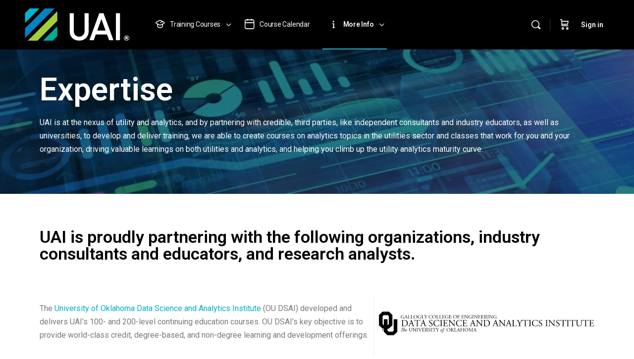

--- FILE ---
content_type: text/html; charset=UTF-8
request_url: https://training.utilityanalytics.com/expertise/
body_size: 27072
content:
<!doctype html>
<html lang="en-US" prefix="og: https://ogp.me/ns#">
	<head>
		<meta charset="UTF-8">
		<link rel="profile" href="http://gmpg.org/xfn/11">
		<style>:root,::before,::after{--mec-heading-font-family: 'Roboto';--mec-paragraph-font-family: 'Roboto';--mec-color-skin: #2aaec7;--mec-color-skin-rgba-1: rgba(42,174,199,.25);--mec-color-skin-rgba-2: rgba(42,174,199,.5);--mec-color-skin-rgba-3: rgba(42,174,199,.75);--mec-color-skin-rgba-4: rgba(42,174,199,.11);--mec-container-normal-width: 1196px;--mec-container-large-width: 1690px;--mec-fes-main-color: #40d9f1;--mec-fes-main-color-rgba-1: rgba(64, 217, 241, 0.12);--mec-fes-main-color-rgba-2: rgba(64, 217, 241, 0.23);--mec-fes-main-color-rgba-3: rgba(64, 217, 241, 0.03);--mec-fes-main-color-rgba-4: rgba(64, 217, 241, 0.3);--mec-fes-main-color-rgba-5: rgb(64 217 241 / 7%);--mec-fes-main-color-rgba-6: rgba(64, 217, 241, 0.2);--mec-fluent-main-color: #ade7ff;--mec-fluent-main-color-rgba-1: rgba(173, 231, 255, 0.3);--mec-fluent-main-color-rgba-2: rgba(173, 231, 255, 0.8);--mec-fluent-main-color-rgba-3: rgba(173, 231, 255, 0.1);--mec-fluent-main-color-rgba-4: rgba(173, 231, 255, 0.2);--mec-fluent-main-color-rgba-5: rgba(173, 231, 255, 0.7);--mec-fluent-main-color-rgba-6: rgba(173, 231, 255, 0.7);--mec-fluent-bold-color: #00acf8;--mec-fluent-bg-hover-color: #ebf9ff;--mec-fluent-bg-color: #f5f7f8;--mec-fluent-second-bg-color: #d6eef9;}.mec-wrap, .mec-wrap div:not([class^="elementor-"]), .lity-container, .mec-wrap h1, .mec-wrap h2, .mec-wrap h3, .mec-wrap h4, .mec-wrap h5, .mec-wrap h6, .entry-content .mec-wrap h1, .entry-content .mec-wrap h2, .entry-content .mec-wrap h3, .entry-content .mec-wrap h4, .entry-content .mec-wrap h5, .entry-content .mec-wrap h6, .mec-wrap .mec-totalcal-box input[type="submit"], .mec-wrap .mec-totalcal-box .mec-totalcal-view span, .mec-agenda-event-title a, .lity-content .mec-events-meta-group-booking select, .lity-content .mec-book-ticket-variation h5, .lity-content .mec-events-meta-group-booking input[type="number"], .lity-content .mec-events-meta-group-booking input[type="text"], .lity-content .mec-events-meta-group-booking input[type="email"],.mec-organizer-item a, .mec-single-event .mec-events-meta-group-booking ul.mec-book-tickets-container li.mec-book-ticket-container label{ font-family: "Montserrat", -apple-system, BlinkMacSystemFont, "Segoe UI", Roboto, sans-serif;}.mec-event-content p, .mec-search-bar-result .mec-event-detail{ font-family: Roboto, sans-serif;} .mec-wrap .mec-totalcal-box input, .mec-wrap .mec-totalcal-box select, .mec-checkboxes-search .mec-searchbar-category-wrap, .mec-wrap .mec-totalcal-box .mec-totalcal-view span{ font-family: "Roboto", Helvetica, Arial, sans-serif; }.mec-event-grid-modern .event-grid-modern-head .mec-event-day, .mec-event-list-minimal .mec-time-details, .mec-event-list-minimal .mec-event-detail, .mec-event-list-modern .mec-event-detail, .mec-event-grid-minimal .mec-time-details, .mec-event-grid-minimal .mec-event-detail, .mec-event-grid-simple .mec-event-detail, .mec-event-cover-modern .mec-event-place, .mec-event-cover-clean .mec-event-place, .mec-calendar .mec-event-article .mec-localtime-details div, .mec-calendar .mec-event-article .mec-event-detail, .mec-calendar.mec-calendar-daily .mec-calendar-d-top h2, .mec-calendar.mec-calendar-daily .mec-calendar-d-top h3, .mec-toggle-item-col .mec-event-day, .mec-weather-summary-temp{ font-family: "Roboto", sans-serif; } .mec-fes-form, .mec-fes-list, .mec-fes-form input, .mec-event-date .mec-tooltip .box, .mec-event-status .mec-tooltip .box, .ui-datepicker.ui-widget, .mec-fes-form button[type="submit"].mec-fes-sub-button, .mec-wrap .mec-timeline-events-container p, .mec-wrap .mec-timeline-events-container h4, .mec-wrap .mec-timeline-events-container div, .mec-wrap .mec-timeline-events-container a, .mec-wrap .mec-timeline-events-container span{ font-family: -apple-system, BlinkMacSystemFont, "Segoe UI", Roboto, sans-serif !important; }</style><script type="text/html" id="tmpl-bb-link-preview">
<% if ( link_scrapping ) { %>
	<% if ( link_loading ) { %>
		<span class="bb-url-scrapper-loading bb-ajax-loader"><i class="bb-icon-l bb-icon-spinner animate-spin"></i>Loading preview...</span>
	<% } %>
	<% if ( link_success || link_error ) { %>
		<a title="Cancel Preview" href="#" id="bb-close-link-suggestion">Remove Preview</a>
		<div class="bb-link-preview-container">

			<% if ( link_images && link_images.length && link_success && ! link_error && '' !== link_image_index ) { %>
				<div id="bb-url-scrapper-img-holder">
					<div class="bb-link-preview-image">
						<div class="bb-link-preview-image-cover">
							<img src="<%= link_images[link_image_index] %>"/>
						</div>
						<div class="bb-link-preview-icons">
							<%
							if ( link_images.length > 1 ) { %>
								<a data-bp-tooltip-pos="up" data-bp-tooltip="Change image" href="#" class="icon-exchange toolbar-button bp-tooltip" id="icon-exchange"><i class="bb-icon-l bb-icon-exchange"></i></a>
							<% } %>
							<% if ( link_images.length ) { %>
								<a data-bp-tooltip-pos="up" data-bp-tooltip="Remove image" href="#" class="icon-image-slash toolbar-button bp-tooltip" id="bb-link-preview-remove-image"><i class="bb-icon-l bb-icon-image-slash"></i></a>
							<% } %>
							<a data-bp-tooltip-pos="up" data-bp-tooltip="Confirm" class="toolbar-button bp-tooltip" href="#" id="bb-link-preview-select-image">
								<i class="bb-icon-check bb-icon-l"></i>
							</a>
						</div>
					</div>
					<% if ( link_images.length > 1 ) { %>
						<div class="bb-url-thumb-nav">
							<button type="button" id="bb-url-prevPicButton"><span class="bb-icon-l bb-icon-angle-left"></span></button>
							<button type="button" id="bb-url-nextPicButton"><span class="bb-icon-l bb-icon-angle-right"></span></button>
							<div id="bb-url-scrapper-img-count">
								Image <%= link_image_index + 1 %>&nbsp;of&nbsp;<%= link_images.length %>
							</div>
						</div>
					<% } %>
				</div>
			<% } %>

			<% if ( link_success && ! link_error && link_url ) { %>
				<div class="bb-link-preview-info">
					<% var a = document.createElement('a');
						a.href = link_url;
						var hostname = a.hostname;
						var domainName = hostname.replace('www.', '' );
					%>

					<% if ( 'undefined' !== typeof link_title && link_title.trim() && link_description ) { %>
						<p class="bb-link-preview-link-name"><%= domainName %></p>
					<% } %>

					<% if ( link_success && ! link_error ) { %>
						<p class="bb-link-preview-title"><%= link_title %></p>
					<% } %>

					<% if ( link_success && ! link_error ) { %>
						<div class="bb-link-preview-excerpt"><p><%= link_description %></p></div>
					<% } %>
				</div>
			<% } %>
			<% if ( link_error && ! link_success ) { %>
				<div id="bb-url-error" class="bb-url-error"><%= link_error_msg %></div>
			<% } %>
		</div>
	<% } %>
<% } %>
</script>

<!-- Search Engine Optimization by Rank Math - https://rankmath.com/ -->
<title>Expertise - Utility Analytics Training</title>
<meta name="description" content="UAI is at the nexus of utility and analytics, and by partnering with credible, third parties, like independent consultants and industry educators, as well as"/>
<meta name="robots" content="follow, index, max-snippet:-1, max-video-preview:-1, max-image-preview:large"/>
<link rel="canonical" href="https://training.utilityanalytics.com/expertise/" />
<meta property="og:locale" content="en_US" />
<meta property="og:type" content="article" />
<meta property="og:title" content="Expertise - Utility Analytics Training" />
<meta property="og:description" content="UAI is at the nexus of utility and analytics, and by partnering with credible, third parties, like independent consultants and industry educators, as well as" />
<meta property="og:url" content="https://training.utilityanalytics.com/expertise/" />
<meta property="og:site_name" content="Utility Analytics Training" />
<meta property="og:updated_time" content="2024-10-24T11:45:46-06:00" />
<meta property="og:image" content="https://training.utilityanalytics.com/wp-content/uploads/2023/03/Gallogly-logo.png" />
<meta property="og:image:secure_url" content="https://training.utilityanalytics.com/wp-content/uploads/2023/03/Gallogly-logo.png" />
<meta property="og:image:width" content="1807" />
<meta property="og:image:height" content="201" />
<meta property="og:image:alt" content="Expertise" />
<meta property="og:image:type" content="image/png" />
<meta property="article:published_time" content="2023-05-03T09:35:03-06:00" />
<meta property="article:modified_time" content="2024-10-24T11:45:46-06:00" />
<meta name="twitter:card" content="summary_large_image" />
<meta name="twitter:title" content="Expertise - Utility Analytics Training" />
<meta name="twitter:description" content="UAI is at the nexus of utility and analytics, and by partnering with credible, third parties, like independent consultants and industry educators, as well as" />
<meta name="twitter:image" content="https://training.utilityanalytics.com/wp-content/uploads/2023/03/Gallogly-logo.png" />
<meta name="twitter:label1" content="Time to read" />
<meta name="twitter:data1" content="5 minutes" />
<script type="application/ld+json" class="rank-math-schema">{"@context":"https://schema.org","@graph":[{"@type":["EducationalOrganization","Organization"],"@id":"https://training.utilityanalytics.com/#organization","name":"Utility Analytics Training","url":"https://training.utilityanalytics.com","logo":{"@type":"ImageObject","@id":"https://training.utilityanalytics.com/#logo","url":"https://training.utilityanalytics.com/wp-content/uploads/2023/02/UAI-logo-white.png","contentUrl":"https://training.utilityanalytics.com/wp-content/uploads/2023/02/UAI-logo-white.png","caption":"Utility Analytics Training","inLanguage":"en-US","width":"211","height":"66"}},{"@type":"WebSite","@id":"https://training.utilityanalytics.com/#website","url":"https://training.utilityanalytics.com","name":"Utility Analytics Training","publisher":{"@id":"https://training.utilityanalytics.com/#organization"},"inLanguage":"en-US"},{"@type":"ImageObject","@id":"https://training.utilityanalytics.com/wp-content/uploads/2023/03/Gallogly-logo-1024x114.png","url":"https://training.utilityanalytics.com/wp-content/uploads/2023/03/Gallogly-logo-1024x114.png","width":"200","height":"200","inLanguage":"en-US"},{"@type":"WebPage","@id":"https://training.utilityanalytics.com/expertise/#webpage","url":"https://training.utilityanalytics.com/expertise/","name":"Expertise - Utility Analytics Training","datePublished":"2023-05-03T09:35:03-06:00","dateModified":"2024-10-24T11:45:46-06:00","isPartOf":{"@id":"https://training.utilityanalytics.com/#website"},"primaryImageOfPage":{"@id":"https://training.utilityanalytics.com/wp-content/uploads/2023/03/Gallogly-logo-1024x114.png"},"inLanguage":"en-US"},{"@type":"Person","@id":"https://training.utilityanalytics.com/author/48294fd52e02d03c/","name":"Nick","url":"https://training.utilityanalytics.com/author/48294fd52e02d03c/","image":{"@type":"ImageObject","@id":"https://training.utilityanalytics.com/wp-content/plugins/buddyboss-platform/bp-core/images/profile-avatar-buddyboss-50.png","url":"https://training.utilityanalytics.com/wp-content/plugins/buddyboss-platform/bp-core/images/profile-avatar-buddyboss-50.png","caption":"Nick","inLanguage":"en-US"},"sameAs":["https://training.utilityanalytics.com"],"worksFor":{"@id":"https://training.utilityanalytics.com/#organization"}},{"@type":"Article","headline":"Expertise - Utility Analytics Training","datePublished":"2023-05-03T09:35:03-06:00","dateModified":"2024-10-24T11:45:46-06:00","author":{"@id":"https://training.utilityanalytics.com/author/48294fd52e02d03c/","name":"Nick"},"publisher":{"@id":"https://training.utilityanalytics.com/#organization"},"description":"UAI is at the nexus of utility and analytics, and by partnering with credible, third parties, like independent consultants and industry educators, as well as","name":"Expertise - Utility Analytics Training","@id":"https://training.utilityanalytics.com/expertise/#richSnippet","isPartOf":{"@id":"https://training.utilityanalytics.com/expertise/#webpage"},"image":{"@id":"https://training.utilityanalytics.com/wp-content/uploads/2023/03/Gallogly-logo-1024x114.png"},"inLanguage":"en-US","mainEntityOfPage":{"@id":"https://training.utilityanalytics.com/expertise/#webpage"}}]}</script>
<!-- /Rank Math WordPress SEO plugin -->

<link rel='dns-prefetch' href='//www.google.com' />
<link rel='dns-prefetch' href='//fonts.googleapis.com' />
<link rel="alternate" type="application/rss+xml" title="Utility Analytics Training &raquo; Feed" href="https://training.utilityanalytics.com/feed/" />
<link rel="alternate" type="application/rss+xml" title="Utility Analytics Training &raquo; Comments Feed" href="https://training.utilityanalytics.com/comments/feed/" />
<link rel='stylesheet' id='wc-authnet-blocks-checkout-style-css' href='https://training.utilityanalytics.com/wp-content/plugins/woo-authorize-net-gateway-aim/build/style-index.css' type='text/css' media='all' />
<link rel='stylesheet' id='mec-select2-style-css' href='https://training.utilityanalytics.com/wp-content/plugins/modern-events-calendar/assets/packages/select2/select2.min.css' type='text/css' media='all' />
<link rel='stylesheet' id='mec-font-icons-css' href='https://training.utilityanalytics.com/wp-content/plugins/modern-events-calendar/assets/css/iconfonts.css' type='text/css' media='all' />
<link rel='stylesheet' id='mec-frontend-style-css' href='https://training.utilityanalytics.com/wp-content/plugins/modern-events-calendar/assets/css/frontend.min.css' type='text/css' media='all' />
<style id='mec-frontend-style-inline-css' type='text/css'>
span.mec-woo-cart-product-person-name {text-transform: capitalize;}span.mec-woo-cart-product-person-email {color: #8d8d8d;padding-left: 3px;font-size: 11px;}
</style>
<link rel='stylesheet' id='mec-tooltip-style-css' href='https://training.utilityanalytics.com/wp-content/plugins/modern-events-calendar/assets/packages/tooltip/tooltip.css' type='text/css' media='all' />
<link rel='stylesheet' id='mec-tooltip-shadow-style-css' href='https://training.utilityanalytics.com/wp-content/plugins/modern-events-calendar/assets/packages/tooltip/tooltipster-sideTip-shadow.min.css' type='text/css' media='all' />
<link rel='stylesheet' id='featherlight-css' href='https://training.utilityanalytics.com/wp-content/plugins/modern-events-calendar/assets/packages/featherlight/featherlight.css' type='text/css' media='all' />
<link rel='stylesheet' id='mec-custom-google-font-css' href='https://fonts.googleapis.com/css?family=Roboto%3A100%2C+100italic%2C+300%2C+300italic%2C+regular%2C+italic%2C+500%2C+500italic%2C+700%2C+700italic%2C+900%2C+900italic%2C+%7CRoboto%3A900italic%2C+900italic%2C+900italic%2C+900italic%2C+900italic%2C+900italic%2C+900italic%2C+900italic%2C+900italic%2C+900italic%2C+900italic%2C+900italic%2C+&#038;subset=latin%2Clatin-ext' type='text/css' media='all' />
<link rel='stylesheet' id='mec-lity-style-css' href='https://training.utilityanalytics.com/wp-content/plugins/modern-events-calendar/assets/packages/lity/lity.min.css' type='text/css' media='all' />
<link rel='stylesheet' id='mec-general-calendar-style-css' href='https://training.utilityanalytics.com/wp-content/plugins/modern-events-calendar/assets/css/mec-general-calendar.css' type='text/css' media='all' />
<link rel='stylesheet' id='bp-nouveau-icons-map-css' href='https://training.utilityanalytics.com/wp-content/plugins/buddyboss-platform/bp-templates/bp-nouveau/icons/css/icons-map.min.css' type='text/css' media='screen' />
<link rel='stylesheet' id='bp-nouveau-bb-icons-css' href='https://training.utilityanalytics.com/wp-content/plugins/buddyboss-platform/bp-templates/bp-nouveau/icons/css/bb-icons.min.css' type='text/css' media='screen' />
<link rel='stylesheet' id='buddyboss_legacy-css' href='https://training.utilityanalytics.com/wp-content/themes/buddyboss-theme/inc/plugins/buddyboss-menu-icons/vendor/kucrut/icon-picker/css/types/buddyboss_legacy.css' type='text/css' media='all' />
<style id='rank-math-toc-block-style-inline-css' type='text/css'>
.wp-block-rank-math-toc-block nav ol{counter-reset:item}.wp-block-rank-math-toc-block nav ol li{display:block}.wp-block-rank-math-toc-block nav ol li:before{content:counters(item, ".") ". ";counter-increment:item}

</style>
<link rel='stylesheet' id='bb_theme_block-buddypanel-style-css-css' href='https://training.utilityanalytics.com/wp-content/themes/buddyboss-theme/blocks/buddypanel/build/style-buddypanel.css' type='text/css' media='all' />
<style id='classic-theme-styles-inline-css' type='text/css'>
/*! This file is auto-generated */
.wp-block-button__link{color:#fff;background-color:#32373c;border-radius:9999px;box-shadow:none;text-decoration:none;padding:calc(.667em + 2px) calc(1.333em + 2px);font-size:1.125em}.wp-block-file__button{background:#32373c;color:#fff;text-decoration:none}
</style>
<style id='global-styles-inline-css' type='text/css'>
body{--wp--preset--color--black: #000000;--wp--preset--color--cyan-bluish-gray: #abb8c3;--wp--preset--color--white: #ffffff;--wp--preset--color--pale-pink: #f78da7;--wp--preset--color--vivid-red: #cf2e2e;--wp--preset--color--luminous-vivid-orange: #ff6900;--wp--preset--color--luminous-vivid-amber: #fcb900;--wp--preset--color--light-green-cyan: #7bdcb5;--wp--preset--color--vivid-green-cyan: #00d084;--wp--preset--color--pale-cyan-blue: #8ed1fc;--wp--preset--color--vivid-cyan-blue: #0693e3;--wp--preset--color--vivid-purple: #9b51e0;--wp--preset--gradient--vivid-cyan-blue-to-vivid-purple: linear-gradient(135deg,rgba(6,147,227,1) 0%,rgb(155,81,224) 100%);--wp--preset--gradient--light-green-cyan-to-vivid-green-cyan: linear-gradient(135deg,rgb(122,220,180) 0%,rgb(0,208,130) 100%);--wp--preset--gradient--luminous-vivid-amber-to-luminous-vivid-orange: linear-gradient(135deg,rgba(252,185,0,1) 0%,rgba(255,105,0,1) 100%);--wp--preset--gradient--luminous-vivid-orange-to-vivid-red: linear-gradient(135deg,rgba(255,105,0,1) 0%,rgb(207,46,46) 100%);--wp--preset--gradient--very-light-gray-to-cyan-bluish-gray: linear-gradient(135deg,rgb(238,238,238) 0%,rgb(169,184,195) 100%);--wp--preset--gradient--cool-to-warm-spectrum: linear-gradient(135deg,rgb(74,234,220) 0%,rgb(151,120,209) 20%,rgb(207,42,186) 40%,rgb(238,44,130) 60%,rgb(251,105,98) 80%,rgb(254,248,76) 100%);--wp--preset--gradient--blush-light-purple: linear-gradient(135deg,rgb(255,206,236) 0%,rgb(152,150,240) 100%);--wp--preset--gradient--blush-bordeaux: linear-gradient(135deg,rgb(254,205,165) 0%,rgb(254,45,45) 50%,rgb(107,0,62) 100%);--wp--preset--gradient--luminous-dusk: linear-gradient(135deg,rgb(255,203,112) 0%,rgb(199,81,192) 50%,rgb(65,88,208) 100%);--wp--preset--gradient--pale-ocean: linear-gradient(135deg,rgb(255,245,203) 0%,rgb(182,227,212) 50%,rgb(51,167,181) 100%);--wp--preset--gradient--electric-grass: linear-gradient(135deg,rgb(202,248,128) 0%,rgb(113,206,126) 100%);--wp--preset--gradient--midnight: linear-gradient(135deg,rgb(2,3,129) 0%,rgb(40,116,252) 100%);--wp--preset--font-size--small: 13px;--wp--preset--font-size--medium: 20px;--wp--preset--font-size--large: 36px;--wp--preset--font-size--x-large: 42px;--wp--preset--spacing--20: 0.44rem;--wp--preset--spacing--30: 0.67rem;--wp--preset--spacing--40: 1rem;--wp--preset--spacing--50: 1.5rem;--wp--preset--spacing--60: 2.25rem;--wp--preset--spacing--70: 3.38rem;--wp--preset--spacing--80: 5.06rem;--wp--preset--shadow--natural: 6px 6px 9px rgba(0, 0, 0, 0.2);--wp--preset--shadow--deep: 12px 12px 50px rgba(0, 0, 0, 0.4);--wp--preset--shadow--sharp: 6px 6px 0px rgba(0, 0, 0, 0.2);--wp--preset--shadow--outlined: 6px 6px 0px -3px rgba(255, 255, 255, 1), 6px 6px rgba(0, 0, 0, 1);--wp--preset--shadow--crisp: 6px 6px 0px rgba(0, 0, 0, 1);}:where(.is-layout-flex){gap: 0.5em;}:where(.is-layout-grid){gap: 0.5em;}body .is-layout-flow > .alignleft{float: left;margin-inline-start: 0;margin-inline-end: 2em;}body .is-layout-flow > .alignright{float: right;margin-inline-start: 2em;margin-inline-end: 0;}body .is-layout-flow > .aligncenter{margin-left: auto !important;margin-right: auto !important;}body .is-layout-constrained > .alignleft{float: left;margin-inline-start: 0;margin-inline-end: 2em;}body .is-layout-constrained > .alignright{float: right;margin-inline-start: 2em;margin-inline-end: 0;}body .is-layout-constrained > .aligncenter{margin-left: auto !important;margin-right: auto !important;}body .is-layout-constrained > :where(:not(.alignleft):not(.alignright):not(.alignfull)){max-width: var(--wp--style--global--content-size);margin-left: auto !important;margin-right: auto !important;}body .is-layout-constrained > .alignwide{max-width: var(--wp--style--global--wide-size);}body .is-layout-flex{display: flex;}body .is-layout-flex{flex-wrap: wrap;align-items: center;}body .is-layout-flex > *{margin: 0;}body .is-layout-grid{display: grid;}body .is-layout-grid > *{margin: 0;}:where(.wp-block-columns.is-layout-flex){gap: 2em;}:where(.wp-block-columns.is-layout-grid){gap: 2em;}:where(.wp-block-post-template.is-layout-flex){gap: 1.25em;}:where(.wp-block-post-template.is-layout-grid){gap: 1.25em;}.has-black-color{color: var(--wp--preset--color--black) !important;}.has-cyan-bluish-gray-color{color: var(--wp--preset--color--cyan-bluish-gray) !important;}.has-white-color{color: var(--wp--preset--color--white) !important;}.has-pale-pink-color{color: var(--wp--preset--color--pale-pink) !important;}.has-vivid-red-color{color: var(--wp--preset--color--vivid-red) !important;}.has-luminous-vivid-orange-color{color: var(--wp--preset--color--luminous-vivid-orange) !important;}.has-luminous-vivid-amber-color{color: var(--wp--preset--color--luminous-vivid-amber) !important;}.has-light-green-cyan-color{color: var(--wp--preset--color--light-green-cyan) !important;}.has-vivid-green-cyan-color{color: var(--wp--preset--color--vivid-green-cyan) !important;}.has-pale-cyan-blue-color{color: var(--wp--preset--color--pale-cyan-blue) !important;}.has-vivid-cyan-blue-color{color: var(--wp--preset--color--vivid-cyan-blue) !important;}.has-vivid-purple-color{color: var(--wp--preset--color--vivid-purple) !important;}.has-black-background-color{background-color: var(--wp--preset--color--black) !important;}.has-cyan-bluish-gray-background-color{background-color: var(--wp--preset--color--cyan-bluish-gray) !important;}.has-white-background-color{background-color: var(--wp--preset--color--white) !important;}.has-pale-pink-background-color{background-color: var(--wp--preset--color--pale-pink) !important;}.has-vivid-red-background-color{background-color: var(--wp--preset--color--vivid-red) !important;}.has-luminous-vivid-orange-background-color{background-color: var(--wp--preset--color--luminous-vivid-orange) !important;}.has-luminous-vivid-amber-background-color{background-color: var(--wp--preset--color--luminous-vivid-amber) !important;}.has-light-green-cyan-background-color{background-color: var(--wp--preset--color--light-green-cyan) !important;}.has-vivid-green-cyan-background-color{background-color: var(--wp--preset--color--vivid-green-cyan) !important;}.has-pale-cyan-blue-background-color{background-color: var(--wp--preset--color--pale-cyan-blue) !important;}.has-vivid-cyan-blue-background-color{background-color: var(--wp--preset--color--vivid-cyan-blue) !important;}.has-vivid-purple-background-color{background-color: var(--wp--preset--color--vivid-purple) !important;}.has-black-border-color{border-color: var(--wp--preset--color--black) !important;}.has-cyan-bluish-gray-border-color{border-color: var(--wp--preset--color--cyan-bluish-gray) !important;}.has-white-border-color{border-color: var(--wp--preset--color--white) !important;}.has-pale-pink-border-color{border-color: var(--wp--preset--color--pale-pink) !important;}.has-vivid-red-border-color{border-color: var(--wp--preset--color--vivid-red) !important;}.has-luminous-vivid-orange-border-color{border-color: var(--wp--preset--color--luminous-vivid-orange) !important;}.has-luminous-vivid-amber-border-color{border-color: var(--wp--preset--color--luminous-vivid-amber) !important;}.has-light-green-cyan-border-color{border-color: var(--wp--preset--color--light-green-cyan) !important;}.has-vivid-green-cyan-border-color{border-color: var(--wp--preset--color--vivid-green-cyan) !important;}.has-pale-cyan-blue-border-color{border-color: var(--wp--preset--color--pale-cyan-blue) !important;}.has-vivid-cyan-blue-border-color{border-color: var(--wp--preset--color--vivid-cyan-blue) !important;}.has-vivid-purple-border-color{border-color: var(--wp--preset--color--vivid-purple) !important;}.has-vivid-cyan-blue-to-vivid-purple-gradient-background{background: var(--wp--preset--gradient--vivid-cyan-blue-to-vivid-purple) !important;}.has-light-green-cyan-to-vivid-green-cyan-gradient-background{background: var(--wp--preset--gradient--light-green-cyan-to-vivid-green-cyan) !important;}.has-luminous-vivid-amber-to-luminous-vivid-orange-gradient-background{background: var(--wp--preset--gradient--luminous-vivid-amber-to-luminous-vivid-orange) !important;}.has-luminous-vivid-orange-to-vivid-red-gradient-background{background: var(--wp--preset--gradient--luminous-vivid-orange-to-vivid-red) !important;}.has-very-light-gray-to-cyan-bluish-gray-gradient-background{background: var(--wp--preset--gradient--very-light-gray-to-cyan-bluish-gray) !important;}.has-cool-to-warm-spectrum-gradient-background{background: var(--wp--preset--gradient--cool-to-warm-spectrum) !important;}.has-blush-light-purple-gradient-background{background: var(--wp--preset--gradient--blush-light-purple) !important;}.has-blush-bordeaux-gradient-background{background: var(--wp--preset--gradient--blush-bordeaux) !important;}.has-luminous-dusk-gradient-background{background: var(--wp--preset--gradient--luminous-dusk) !important;}.has-pale-ocean-gradient-background{background: var(--wp--preset--gradient--pale-ocean) !important;}.has-electric-grass-gradient-background{background: var(--wp--preset--gradient--electric-grass) !important;}.has-midnight-gradient-background{background: var(--wp--preset--gradient--midnight) !important;}.has-small-font-size{font-size: var(--wp--preset--font-size--small) !important;}.has-medium-font-size{font-size: var(--wp--preset--font-size--medium) !important;}.has-large-font-size{font-size: var(--wp--preset--font-size--large) !important;}.has-x-large-font-size{font-size: var(--wp--preset--font-size--x-large) !important;}
.wp-block-navigation a:where(:not(.wp-element-button)){color: inherit;}
:where(.wp-block-post-template.is-layout-flex){gap: 1.25em;}:where(.wp-block-post-template.is-layout-grid){gap: 1.25em;}
:where(.wp-block-columns.is-layout-flex){gap: 2em;}:where(.wp-block-columns.is-layout-grid){gap: 2em;}
.wp-block-pullquote{font-size: 1.5em;line-height: 1.6;}
</style>
<link rel='stylesheet' id='bb-pro-enqueue-scripts-css' href='https://training.utilityanalytics.com/wp-content/plugins/buddyboss-platform-pro/assets/css/index.min.css' type='text/css' media='all' />
<link rel='stylesheet' id='bb-access-control-css' href='https://training.utilityanalytics.com/wp-content/plugins/buddyboss-platform-pro/includes/access-control/assets/css/bb-access-control.min.css' type='text/css' media='all' />
<link rel='stylesheet' id='bb-tutorlms-admin-css' href='https://training.utilityanalytics.com/wp-content/plugins/buddyboss-platform-pro/includes/integrations/tutorlms/assets/css/bb-tutorlms-admin.min.css' type='text/css' media='all' />
<link rel='stylesheet' id='mec-virtual-style-css' href='https://training.utilityanalytics.com/wp-content/plugins/mec-virtual-events/assets/mec-virtual.css' type='text/css' media='all' />
<link rel='stylesheet' id='mec-zoom-style-css' href='https://training.utilityanalytics.com/wp-content/plugins/mec-zoom-integration/assets/mec-zoom.css' type='text/css' media='all' />
<link rel='stylesheet' id='woocommerce-layout-css' href='https://training.utilityanalytics.com/wp-content/plugins/woocommerce/assets/css/woocommerce-layout.css' type='text/css' media='all' />
<link rel='stylesheet' id='woocommerce-smallscreen-css' href='https://training.utilityanalytics.com/wp-content/plugins/woocommerce/assets/css/woocommerce-smallscreen.css' type='text/css' media='only screen and (max-width: 768px)' />
<link rel='stylesheet' id='woocommerce-general-css' href='https://training.utilityanalytics.com/wp-content/plugins/woocommerce/assets/css/woocommerce.css' type='text/css' media='all' />
<style id='woocommerce-inline-inline-css' type='text/css'>
.woocommerce form .form-row .required { visibility: visible; }
</style>
<link rel='stylesheet' id='buddyboss-theme-fonts-css' href='https://training.utilityanalytics.com/wp-content/themes/buddyboss-theme/assets/fonts/fonts.css' type='text/css' media='all' />
<link rel='stylesheet' id='elementor-icons-css' href='https://training.utilityanalytics.com/wp-content/plugins/elementor/assets/lib/eicons/css/elementor-icons.min.css' type='text/css' media='all' />
<link rel='stylesheet' id='elementor-frontend-css' href='https://training.utilityanalytics.com/wp-content/plugins/elementor/assets/css/frontend-lite.min.css' type='text/css' media='all' />
<link rel='stylesheet' id='swiper-css' href='https://training.utilityanalytics.com/wp-content/plugins/elementor/assets/lib/swiper/v8/css/swiper.min.css' type='text/css' media='all' />
<link rel='stylesheet' id='mec-shortcode-designer-css' href='https://training.utilityanalytics.com/wp-content/plugins/mec-shortcode-designer/assets/css/frontend/frontend.css' type='text/css' media='all' />
<link rel='stylesheet' id='elementor-post-12-css' href='https://training.utilityanalytics.com/wp-content/uploads/elementor/css/post-12.css' type='text/css' media='all' />
<link rel='stylesheet' id='elementor-pro-css' href='https://training.utilityanalytics.com/wp-content/plugins/elementor-pro/assets/css/frontend-lite.min.css' type='text/css' media='all' />
<link rel='stylesheet' id='elementor-global-css' href='https://training.utilityanalytics.com/wp-content/uploads/elementor/css/global.css' type='text/css' media='all' />
<link rel='stylesheet' id='elementor-post-1827-css' href='https://training.utilityanalytics.com/wp-content/uploads/elementor/css/post-1827.css' type='text/css' media='all' />
<link rel='stylesheet' id='elementor-post-1659-css' href='https://training.utilityanalytics.com/wp-content/uploads/elementor/css/post-1659.css' type='text/css' media='all' />
<link rel='stylesheet' id='mec-single-builder-css' href='https://training.utilityanalytics.com/wp-content/plugins/mec-single-builder/inc/frontend/css/mec-single-builder-frontend.css' type='text/css' media='all' />
<link rel='stylesheet' id='bp-zoom-css' href='https://training.utilityanalytics.com/wp-content/plugins/buddyboss-platform-pro/includes/integrations/zoom/assets/css/bp-zoom.min.css' type='text/css' media='all' />
<link rel='stylesheet' id='buddyboss-theme-magnific-popup-css-css' href='https://training.utilityanalytics.com/wp-content/themes/buddyboss-theme/assets/css/vendors/magnific-popup.min.css' type='text/css' media='all' />
<link rel='stylesheet' id='buddyboss-theme-select2-css-css' href='https://training.utilityanalytics.com/wp-content/themes/buddyboss-theme/assets/css/vendors/select2.min.css' type='text/css' media='all' />
<link rel='stylesheet' id='buddyboss-theme-css-css' href='https://training.utilityanalytics.com/wp-content/themes/buddyboss-theme/assets/css/theme.min.css' type='text/css' media='all' />
<link rel='stylesheet' id='buddyboss-theme-template-css' href='https://training.utilityanalytics.com/wp-content/themes/buddyboss-theme/assets/css/template-v2.min.css' type='text/css' media='all' />
<link rel='stylesheet' id='buddyboss-theme-buddypress-css' href='https://training.utilityanalytics.com/wp-content/themes/buddyboss-theme/assets/css/buddypress.min.css' type='text/css' media='all' />
<link rel='stylesheet' id='buddyboss-theme-woocommerce-css' href='https://training.utilityanalytics.com/wp-content/themes/buddyboss-theme/assets/css/woocommerce.min.css' type='text/css' media='all' />
<link rel='stylesheet' id='buddyboss-theme-elementor-css' href='https://training.utilityanalytics.com/wp-content/themes/buddyboss-theme/assets/css/elementor.min.css' type='text/css' media='all' />
<link rel='stylesheet' id='buddyboss-theme-plugins-css' href='https://training.utilityanalytics.com/wp-content/themes/buddyboss-theme/assets/css/plugins.min.css' type='text/css' media='all' />
<link rel='stylesheet' id='buddyboss-child-css-css' href='https://training.utilityanalytics.com/wp-content/themes/buddyboss-theme-child/assets/css/custom.css' type='text/css' media='all' />
<link rel='stylesheet' id='google-fonts-1-css' href='https://fonts.googleapis.com/css?family=Roboto%3A100%2C100italic%2C200%2C200italic%2C300%2C300italic%2C400%2C400italic%2C500%2C500italic%2C600%2C600italic%2C700%2C700italic%2C800%2C800italic%2C900%2C900italic%7CRoboto+Slab%3A100%2C100italic%2C200%2C200italic%2C300%2C300italic%2C400%2C400italic%2C500%2C500italic%2C600%2C600italic%2C700%2C700italic%2C800%2C800italic%2C900%2C900italic&#038;display=swap&#038;ver=6.4.2' type='text/css' media='all' />
<link rel='stylesheet' id='elementor-icons-shared-0-css' href='https://training.utilityanalytics.com/wp-content/plugins/elementor/assets/lib/font-awesome/css/fontawesome.min.css' type='text/css' media='all' />
<link rel='stylesheet' id='elementor-icons-fa-brands-css' href='https://training.utilityanalytics.com/wp-content/plugins/elementor/assets/lib/font-awesome/css/brands.min.css' type='text/css' media='all' />
<link rel="preconnect" href="https://fonts.gstatic.com/" crossorigin><script type="text/javascript" src="https://training.utilityanalytics.com/wp-includes/js/jquery/jquery.min.js" id="jquery-core-js"></script>
<script type="text/javascript" src="https://training.utilityanalytics.com/wp-includes/js/jquery/jquery-migrate.min.js" id="jquery-migrate-js"></script>
<script type="text/javascript" id="jquery-js-after">
/* <![CDATA[ */
    // MEC Woocommerce Add to Cart BTN
    jQuery(document).on('click', '#mec_woo_add_to_cart_btn_r', function (e) {
        e.preventDefault();
        if( jQuery(this).hasClass('loading') ) {

            return;
        }

        var _this = jQuery(this);
        _this.addClass('loading');
        var href = jQuery(this).attr('href');
        var cart_url = jQuery(this).data('cart-url');

        jQuery.ajax({
            type: "get",
            url: href,
            success: function (response) {
                if(typeof response.message != 'undefined') {
                    jQuery('.mec-add-to-cart-message').remove();
                    jQuery('.mec-book-form-gateways').before('<div class="mec-add-to-cart-message mec-util-hidden mec-error" style="display: block;">'+ response.message +'</div>');
                    _this.removeClass('loading');
                    return;
                }
                var SUrl = response.url;
                jQuery.ajax({
                    type: "get",
                    url: SUrl,
                    success: function (response) {
                        jQuery(this).removeClass('loading');
                        setTimeout(function() {
                            window.location.href = cart_url === '#' ? window.location.href : cart_url;
                        }, 500);
                    }
                });
            }
        });
        return false;
    });
/* ]]> */
</script>
<script type="text/javascript" src="https://training.utilityanalytics.com/wp-content/plugins/modern-events-calendar/assets/js/mec-general-calendar.js" id="mec-general-calendar-script-js"></script>
<script type="text/javascript" src="https://training.utilityanalytics.com/wp-content/plugins/modern-events-calendar/assets/packages/tooltip/tooltip.js" id="mec-tooltip-script-js"></script>
<script type="text/javascript" id="mec-frontend-script-js-extra">
/* <![CDATA[ */
var mecdata = {"day":"day","days":"days","hour":"hour","hours":"hours","minute":"minute","minutes":"minutes","second":"second","seconds":"seconds","next":"Next","prev":"Prev","elementor_edit_mode":"no","recapcha_key":"6Lf1aKglAAAAAAHB_uVYaNI61Tvbv5br0npfq3Iq","ajax_url":"https:\/\/training.utilityanalytics.com\/wp-admin\/admin-ajax.php","fes_nonce":"2bca9fe4b0","fes_thankyou_page_time":"2000","fes_upload_nonce":"3dbc3e20d4","current_year":"2025","current_month":"12","datepicker_format":"mm\/dd\/yy&m\/d\/Y"};
/* ]]> */
</script>
<script type="text/javascript" src="https://training.utilityanalytics.com/wp-content/plugins/modern-events-calendar/assets/js/frontend.js" id="mec-frontend-script-js"></script>
<script type="text/javascript" src="https://training.utilityanalytics.com/wp-content/plugins/modern-events-calendar/assets/js/events.js" id="mec-events-script-js"></script>
<script type="text/javascript" id="bb-twemoji-js-extra">
/* <![CDATA[ */
var bbemojiSettings = {"baseUrl":"https:\/\/s.w.org\/images\/core\/emoji\/14.0.0\/72x72\/","ext":".png","svgUrl":"https:\/\/s.w.org\/images\/core\/emoji\/14.0.0\/svg\/","svgExt":".svg"};
/* ]]> */
</script>
<script type="text/javascript" src="https://training.utilityanalytics.com/wp-includes/js/twemoji.min.js" id="bb-twemoji-js"></script>
<script type="text/javascript" src="https://training.utilityanalytics.com/wp-content/plugins/buddyboss-platform/bp-core/js/bb-emoji-loader.min.js" id="bb-emoji-loader-js"></script>
<script type="text/javascript" id="bb-reaction-js-extra">
/* <![CDATA[ */
var bbReactionVars = {"ajax_url":"https:\/\/training.utilityanalytics.com\/wp-admin\/admin-ajax.php"};
/* ]]> */
</script>
<script type="text/javascript" src="https://training.utilityanalytics.com/wp-content/plugins/buddyboss-platform-pro/includes/reactions/assets/js/bb-reaction.min.js" id="bb-reaction-js"></script>
<script type="text/javascript" id="bb-tutorlms-admin-js-extra">
/* <![CDATA[ */
var bbTutorLMSVars = {"ajax_url":"https:\/\/training.utilityanalytics.com\/wp-admin\/admin-ajax.php","select_course_placeholder":"Start typing a course name to associate with this group."};
/* ]]> */
</script>
<script type="text/javascript" src="https://training.utilityanalytics.com/wp-content/plugins/buddyboss-platform-pro/includes/integrations/tutorlms/assets/js/bb-tutorlms-admin.min.js" id="bb-tutorlms-admin-js"></script>
<script type="text/javascript" src="https://training.utilityanalytics.com/wp-content/plugins/buddyboss-platform/bp-core/js/widget-members.min.js" id="bp-widget-members-js"></script>
<script type="text/javascript" src="https://training.utilityanalytics.com/wp-content/plugins/buddyboss-platform/bp-core/js/jquery-query.min.js" id="bp-jquery-query-js"></script>
<script type="text/javascript" src="https://training.utilityanalytics.com/wp-content/plugins/buddyboss-platform/bp-core/js/vendor/jquery-cookie.min.js" id="bp-jquery-cookie-js"></script>
<script type="text/javascript" src="https://training.utilityanalytics.com/wp-content/plugins/buddyboss-platform/bp-core/js/vendor/jquery-scroll-to.min.js" id="bp-jquery-scroll-to-js"></script>
<script type="text/javascript" src="https://training.utilityanalytics.com/wp-includes/js/dist/vendor/wp-polyfill-inert.min.js" id="wp-polyfill-inert-js"></script>
<script type="text/javascript" src="https://training.utilityanalytics.com/wp-includes/js/dist/vendor/regenerator-runtime.min.js" id="regenerator-runtime-js"></script>
<script type="text/javascript" src="https://training.utilityanalytics.com/wp-includes/js/dist/vendor/wp-polyfill.min.js" id="wp-polyfill-js"></script>
<script type="text/javascript" src="https://training.utilityanalytics.com/wp-includes/js/dist/hooks.min.js" id="wp-hooks-js"></script>
<script type="text/javascript" id="say-what-js-js-extra">
/* <![CDATA[ */
var say_what_data = {"replacements":{"woocommerce|Billing details|":"Billing Contact","mec|No event found!|":"New classes will be announced soon."}};
/* ]]> */
</script>
<script type="text/javascript" src="https://training.utilityanalytics.com/wp-content/plugins/say-what/assets/build/frontend.js" id="say-what-js-js"></script>
<script type="text/javascript" src="https://training.utilityanalytics.com/wp-content/plugins/woocommerce/assets/js/jquery-blockui/jquery.blockUI.min.js" id="jquery-blockui-js" defer="defer" data-wp-strategy="defer"></script>
<script type="text/javascript" id="wc-add-to-cart-js-extra">
/* <![CDATA[ */
var wc_add_to_cart_params = {"ajax_url":"\/wp-admin\/admin-ajax.php","wc_ajax_url":"\/?wc-ajax=%%endpoint%%","i18n_view_cart":"View cart","cart_url":"https:\/\/training.utilityanalytics.com\/cart\/","is_cart":"","cart_redirect_after_add":"no"};
/* ]]> */
</script>
<script type="text/javascript" src="https://training.utilityanalytics.com/wp-content/plugins/woocommerce/assets/js/frontend/add-to-cart.min.js" id="wc-add-to-cart-js" defer="defer" data-wp-strategy="defer"></script>
<script type="text/javascript" src="https://training.utilityanalytics.com/wp-content/plugins/woocommerce/assets/js/js-cookie/js.cookie.min.js" id="js-cookie-js" defer="defer" data-wp-strategy="defer"></script>
<script type="text/javascript" id="woocommerce-js-extra">
/* <![CDATA[ */
var woocommerce_params = {"ajax_url":"\/wp-admin\/admin-ajax.php","wc_ajax_url":"\/?wc-ajax=%%endpoint%%"};
/* ]]> */
</script>
<script type="text/javascript" src="https://training.utilityanalytics.com/wp-content/plugins/woocommerce/assets/js/frontend/woocommerce.min.js" id="woocommerce-js" defer="defer" data-wp-strategy="defer"></script>
<script type="text/javascript" id="wc-settings-dep-in-header-js-after">
/* <![CDATA[ */
console.warn( "Scripts that have a dependency on [wc-settings, wc-blocks-checkout] must be loaded in the footer, automatewoo-marketing-optin-editor-script was registered to load in the header, but has been switched to load in the footer instead. See https://github.com/woocommerce/woocommerce-gutenberg-products-block/pull/5059" );
/* ]]> */
</script>
<script type="text/javascript" src="https://training.utilityanalytics.com/wp-content/themes/buddyboss-theme-child/assets/js/custom.js" id="buddyboss-child-js-js"></script>
<link rel="https://api.w.org/" href="https://training.utilityanalytics.com/wp-json/" /><link rel="alternate" type="application/json" href="https://training.utilityanalytics.com/wp-json/wp/v2/pages/1827" /><link rel="alternate" type="application/json+oembed" href="https://training.utilityanalytics.com/wp-json/oembed/1.0/embed?url=https%3A%2F%2Ftraining.utilityanalytics.com%2Fexpertise%2F" />
<link rel="alternate" type="text/xml+oembed" href="https://training.utilityanalytics.com/wp-json/oembed/1.0/embed?url=https%3A%2F%2Ftraining.utilityanalytics.com%2Fexpertise%2F&#038;format=xml" />

	<script>var ajaxurl = 'https://training.utilityanalytics.com/wp-admin/admin-ajax.php';</script>

				<script>
				jQuery(window).on('elementor/frontend/init', function () { //wait for elementor to load
					elementorFrontend.on('components:init', function () { //wait for elementor pro to load
						setTimeout(() => {
							elementorProFrontend.modules.popup.showPopup({id: 0 });
						}, 500); // Delay half a second. Elementor document doesn't fully load sometimes.
					});
				});
			</script>
			<meta name="framework" content="Redux 4.3.1" /><meta name="viewport" content="width=device-width, initial-scale=1.0, maximum-scale=1.0, user-scalable=0" />	<noscript><style>.woocommerce-product-gallery{ opacity: 1 !important; }</style></noscript>
	<meta name="generator" content="Elementor 3.21.8; features: e_optimized_assets_loading, e_optimized_css_loading, additional_custom_breakpoints; settings: css_print_method-external, google_font-enabled, font_display-swap">
<link rel="icon" href="https://training.utilityanalytics.com/wp-content/uploads/2023/02/uai-favicon.png" sizes="32x32" />
<link rel="icon" href="https://training.utilityanalytics.com/wp-content/uploads/2023/02/uai-favicon.png" sizes="192x192" />
<link rel="apple-touch-icon" href="https://training.utilityanalytics.com/wp-content/uploads/2023/02/uai-favicon.png" />
<meta name="msapplication-TileImage" content="https://training.utilityanalytics.com/wp-content/uploads/2023/02/uai-favicon.png" />
<style id="buddyboss_theme-style">:root{--bb-primary-color:#2AAEC7;--bb-primary-color-rgb:42, 174, 199;--bb-body-background-color:#FAFBFD;--bb-body-background-color-rgb:250, 251, 253;--bb-content-background-color:#FFFFFF;--bb-content-alternate-background-color:#FBFBFC;--bb-content-border-color:#E7E9EC;--bb-content-border-color-rgb:231, 233, 236;--bb-cover-image-background-color:#607387;--bb-headings-color:#122B46;--bb-headings-color-rgb:18, 43, 70;--bb-body-text-color:#4D5C6D;--bb-body-text-color-rgb:77, 92, 109;--bb-alternate-text-color:#A3A5A9;--bb-alternate-text-color-rgb:163, 165, 169;--bb-primary-button-background-regular:#2AAEC7;--bb-primary-button-background-hover:#1983C5;--bb-primary-button-border-regular:#2AAEC7;--bb-primary-button-border-hover:#1983C5;--bb-primary-button-text-regular:#FFFFFF;--bb-primary-button-text-regular-rgb:255, 255, 255;--bb-primary-button-text-hover:#FFFFFF;--bb-primary-button-text-hover-rgb:255, 255, 255;--bb-secondary-button-background-regular:#F2F4F5;--bb-secondary-button-background-hover:#1983C5;--bb-secondary-button-border-regular:#F2F4F5;--bb-secondary-button-border-hover:#1983C5;--bb-secondary-button-text-regular:#1E2132;--bb-secondary-button-text-hover:#FFFFFF;--bb-header-background:#000000;--bb-header-alternate-background:#F2F4F5;--bb-header-links:#FFFFFF;--bb-header-links-hover:#2AAEC7;--bb-header-mobile-logo-size:px;--bb-header-height:100px;--bb-sidenav-background:#FFFFFF;--bb-sidenav-text-regular:#939597;--bb-sidenav-text-hover:#939597;--bb-sidenav-text-active:#FFFFFF;--bb-sidenav-menu-background-color-regular:#FFFFFF;--bb-sidenav-menu-background-color-hover:#F2F4F5;--bb-sidenav-menu-background-color-active:#2AAEC7;--bb-sidenav-count-text-color-regular:#939597;--bb-sidenav-count-text-color-hover:#FFFFFF;--bb-sidenav-count-text-color-active:#2AAEC7;--bb-sidenav-count-background-color-regular:#F2F4F5;--bb-sidenav-count-background-color-hover:#2AAEC7;--bb-sidenav-count-background-color-active:#FFFFFF;--bb-footer-background:#000000;--bb-footer-widget-background:#000000;--bb-footer-text-color:#5A5A5A;--bb-footer-menu-link-color-regular:#5A5A5A;--bb-footer-menu-link-color-hover:#2AAEC7;--bb-footer-menu-link-color-active:#1E2132;--bb-admin-screen-bgr-color:#FAFBFD;--bb-admin-screen-txt-color:#122B46;--bb-login-register-link-color-regular:#5A5A5A;--bb-login-register-link-color-hover:#2AAEC7;--bb-login-register-button-background-color-regular:#2AAEC7;--bb-login-register-button-background-color-hover:#1983C5;--bb-login-register-button-border-color-regular:#2AAEC7;--bb-login-register-button-border-color-hover:#1983C5;--bb-login-register-button-text-color-regular:#FFFFFF;--bb-login-register-button-text-color-hover:#FFFFFF;--bb-label-background-color:#D7DFFF;--bb-label-text-color:#385DFF;--bb-tooltip-background:#122B46;--bb-tooltip-background-rgb:18, 43, 70;--bb-tooltip-color:#FFFFFF;--bb-default-notice-color:#2AAEC7;--bb-default-notice-color-rgb:42, 174, 199;--bb-success-color:#1CD991;--bb-success-color-rgb:28, 217, 145;--bb-warning-color:#F7BA45;--bb-warning-color-rgb:247, 186, 69;--bb-danger-color:#EF3E46;--bb-danger-color-rgb:239, 62, 70;--bb-login-custom-heading-color:#FFFFFF;--bb-button-radius:100px;--bb-block-radius:10px;--bb-option-radius:5px;--bb-block-radius-inner:6px;--bb-input-radius:6px;--bb-label-type-radius:6px;--bb-checkbox-radius:5.4px;--bb-primary-button-focus-shadow:0px 0px 1px 2px rgba(0, 0, 0, 0.05), inset 0px 0px 0px 2px rgba(0, 0, 0, 0.08);--bb-secondary-button-focus-shadow:0px 0px 1px 2px rgba(0, 0, 0, 0.05), inset 0px 0px 0px 2px rgba(0, 0, 0, 0.08);--bb-outline-button-focus-shadow:0px 0px 1px 2px rgba(0, 0, 0, 0.05), inset 0px 0px 0px 2px rgba(0, 0, 0, 0.08);--bb-input-focus-shadow:0px 0px 0px 2px rgba(var(--bb-primary-color-rgb), 0.1);--bb-input-focus-border-color:var(--bb-primary-color);--bb-widget-title-text-transform:none;}.bb-style-primary-bgr-color {background-color:#2AAEC7;}.bb-style-border-radius {border-radius:100px;}.site-header-container #site-logo .bb-logo img,.site-header-container #site-logo .site-title img.bb-logo,.site-title img.bb-mobile-logo {max-height:100px}.site-header,.sticky-header .site-header:not(.has-scrolled) {-webkit-box-shadow:none;-moz-box-shadow:none;box-shadow:none;}.site-header .site-header-container,.header-search-wrap,.header-search-wrap input.search-field,.header-search-wrap form.search-form {height:100px;}.sticky-header .bp-feedback.bp-sitewide-notice {top:100px;}@media screen and (max-width:767px) {.bb-mobile-header {height:100px;}#learndash-content .lms-topic-sidebar-wrapper .lms-topic-sidebar-data {height:calc(90vh - 100px);}}[data-balloon]:after,[data-bp-tooltip]:after {background-color:rgba( 18,43,70,1 );box-shadow:none;}[data-balloon]:before,[data-bp-tooltip]:before {background:no-repeat url("data:image/svg+xml;charset=utf-8,%3Csvg%20xmlns%3D%22http://www.w3.org/2000/svg%22%20width%3D%2236px%22%20height%3D%2212px%22%3E%3Cpath%20fill%3D%22rgba( 18,43,70,1 )%22%20transform%3D%22rotate(0)%22%20d%3D%22M2.658,0.000%20C-13.615,0.000%2050.938,0.000%2034.662,0.000%20C28.662,0.000%2023.035,12.002%2018.660,12.002%20C14.285,12.002%208.594,0.000%202.658,0.000%20Z%22/%3E%3C/svg%3E");background-size:100% auto;}[data-bp-tooltip][data-bp-tooltip-pos="right"]:before,[data-balloon][data-balloon-pos='right']:before {background:no-repeat url("data:image/svg+xml;charset=utf-8,%3Csvg%20xmlns%3D%22http://www.w3.org/2000/svg%22%20width%3D%2212px%22%20height%3D%2236px%22%3E%3Cpath%20fill%3D%22rgba( 18,43,70,1 )%22%20transform%3D%22rotate(90 6 6)%22%20d%3D%22M2.658,0.000%20C-13.615,0.000%2050.938,0.000%2034.662,0.000%20C28.662,0.000%2023.035,12.002%2018.660,12.002%20C14.285,12.002%208.594,0.000%202.658,0.000%20Z%22/%3E%3C/svg%3E");background-size:100% auto;}[data-bp-tooltip][data-bp-tooltip-pos="left"]:before,[data-balloon][data-balloon-pos='left']:before {background:no-repeat url("data:image/svg+xml;charset=utf-8,%3Csvg%20xmlns%3D%22http://www.w3.org/2000/svg%22%20width%3D%2212px%22%20height%3D%2236px%22%3E%3Cpath%20fill%3D%22rgba( 18,43,70,1 )%22%20transform%3D%22rotate(-90 18 18)%22%20d%3D%22M2.658,0.000%20C-13.615,0.000%2050.938,0.000%2034.662,0.000%20C28.662,0.000%2023.035,12.002%2018.660,12.002%20C14.285,12.002%208.594,0.000%202.658,0.000%20Z%22/%3E%3C/svg%3E");background-size:100% auto;}[data-bp-tooltip][data-bp-tooltip-pos="down-left"]:before,[data-bp-tooltip][data-bp-tooltip-pos="down"]:before,[data-balloon][data-balloon-pos='down']:before {background:no-repeat url("data:image/svg+xml;charset=utf-8,%3Csvg%20xmlns%3D%22http://www.w3.org/2000/svg%22%20width%3D%2236px%22%20height%3D%2212px%22%3E%3Cpath%20fill%3D%22rgba( 18,43,70,1 )%22%20transform%3D%22rotate(180 18 6)%22%20d%3D%22M2.658,0.000%20C-13.615,0.000%2050.938,0.000%2034.662,0.000%20C28.662,0.000%2023.035,12.002%2018.660,12.002%20C14.285,12.002%208.594,0.000%202.658,0.000%20Z%22/%3E%3C/svg%3E");background-size:100% auto;}</style>
            <style id="buddyboss_theme-bp-style">
                #buddypress #header-cover-image.has-default,#buddypress #header-cover-image.has-default .guillotine-window img,.bs-group-cover.has-default a {background-color:#607387;}.login-split {background-image:url(https://training.utilityanalytics.com/wp-content/uploads/2023/05/UAI-Background.jpg.webp);background-size:cover;background-position:50% 50%;}body.buddypress.register.login-split-page .login-split .split-overlay,body.buddypress.activation.login-split-page .login-split .split-overlay {opacity:0.3;}body.buddypress.register .register-section-logo img,body.buddypress.activation .activate-section-logo img {width:145px;}
            </style>
            
		<style id="buddyboss_theme-custom-style">

		a.bb-close-panel i {top:21px;}
		</style>
				<style type="text/css" id="wp-custom-css">
			.bb-user-avatar-wrap {
	display: none;
}
/*Hide 'Responses' at bottom of events pages*/
.comments-title {
	display: none;
}
/*Fix bold text*/
b, strong {
    font-weight: 900;
}
a {
	color: #00AEC7;
}
/*booking modal*/
.mec-booking-modal {
	background-color: #ffffff;
}
.mec-book-form-next-button {
	background-color: #2AAEC7 !important;
	color: #ffffff !important;
}
#next-icon {
	fill: #ffffff !important;
}
.mec-profile-bookings {
	margin-bottom: 0px;
}
.user-name {
	color: #ffffff;
}
/*username in profile dropdown */
.bb-template-v2 .site-header .user-wrap.menu-item-has-children .user-link .user-name {
    color: #7A7A7A;
}
/*style attendee */
.mec-ticket-attendee-counter {
	font-size: 28px;
	font-weight: 600;
}
/*unhide category on calendar*/

/*fix spacing at top of single event template*/
		</style>
		<style>@media screen and (max-width: 600px) {
    .elementor-column.elementor-col-100.elementor-top-column.elementor-element.elementor-element-7dec287 {
        overflow:scroll
    }
}</style>
	</head>

	<body class="bp-nouveau page-template page-template-elementor_header_footer page page-id-1827 wp-custom-logo theme-buddyboss-theme mec-theme-buddyboss-theme woocommerce-no-js buddyboss-theme bb-template-v2 buddypanel-logo-off bb-custom-typo  header-style-1  menu-style-standard elementor-default elementor-template-full-width elementor-kit-12 elementor-page elementor-page-1827 no-js">

        
		
		<div id="page" class="site">

			
			<header id="masthead" class="site-header site-header--bb">
				<div class="container site-header-container flex default-header">
    <a href="#" class="bb-toggle-panel"><i class="bb-icon-l bb-icon-sidebar"></i></a>
    
<div id="site-logo" class="site-branding buddypanel_logo_display_off">
	<div class="site-title">
		<a href="https://training.utilityanalytics.com/" rel="home">
			<img width="211" height="66" src="https://training.utilityanalytics.com/wp-content/uploads/2023/02/UAI-logo-white.png" class="bb-logo" alt="" decoding="async" />		</a>
	</div>
</div>	<nav id="site-navigation" class="main-navigation" data-menu-space="120">
		<div id="primary-navbar">
			<ul id="primary-menu" class="primary-menu bb-primary-overflow"><li id="menu-item-736" class="menu-item menu-item-type-custom menu-item-object-custom menu-item-home menu-item-has-children menu-item-736 icon-added"><a href="https://training.utilityanalytics.com/#courses"><i class="_mi _before bb-icon-l buddyboss bb-icon-graduation-cap" aria-hidden="true"></i><span>Training Courses</span></a>
<div class='wrapper ab-submenu'><ul class='bb-sub-menu'>
	<li id="menu-item-743" class="menu-item menu-item-type-post_type menu-item-object-page menu-item-743 no-icon"><a href="https://training.utilityanalytics.com/utility-analytics-101/"><span>Utility Analytics 101</span></a></li>
	<li id="menu-item-742" class="menu-item menu-item-type-post_type menu-item-object-page menu-item-742 no-icon"><a href="https://training.utilityanalytics.com/utility-analytics-201/"><span>Utility Analytics 201</span></a></li>
	<li id="menu-item-741" class="menu-item menu-item-type-post_type menu-item-object-page menu-item-741 no-icon"><a href="https://training.utilityanalytics.com/utility-analytics-202/"><span>Utility Analytics 202</span></a></li>
	<li id="menu-item-3772" class="menu-item menu-item-type-post_type menu-item-object-page menu-item-3772 no-icon"><a href="https://training.utilityanalytics.com/utility-analytics-301-machine-learning-and-big-data-analytics-for-power-systems-smart-grid/"><span>Utility Analytics 301</span></a></li>
	<li id="menu-item-737" class="menu-item menu-item-type-post_type menu-item-object-page menu-item-737 no-icon"><a href="https://training.utilityanalytics.com/modernizing-data-governance-for-utility-companies/"><span>Modernizing Data Governance for Utility Companies</span></a></li>
	<li id="menu-item-740" class="menu-item menu-item-type-post_type menu-item-object-page menu-item-740 no-icon"><a href="https://training.utilityanalytics.com/data-quality-in-utilities-concepts-and-best-practices/"><span>Data Quality in Utilities: Concepts and Best Practices</span></a></li>
	<li id="menu-item-739" class="menu-item menu-item-type-post_type menu-item-object-page menu-item-739 no-icon"><a href="https://training.utilityanalytics.com/finding-meaning-in-utilities-data-visualization-and-storytelling/"><span>Finding Meaning in Utilities Data: Visualization and Storytelling</span></a></li>
	<li id="menu-item-738" class="menu-item menu-item-type-post_type menu-item-object-page menu-item-738 no-icon"><a href="https://training.utilityanalytics.com/root-cause-analysis-in-utilities-the-art-and-science-of-knowing-why/"><span>Root Cause Analysis in Utilities: The Art and Science of Knowing Why</span></a></li>
	<li id="menu-item-5028" class="menu-item menu-item-type-post_type menu-item-object-page menu-item-5028 no-icon"><a href="https://training.utilityanalytics.com/data-stewardship-for-utility-companies/"><span>Data Stewardship for Utility Companies</span></a></li>
</ul></div>
</li>
<li id="menu-item-757" class="menu-item menu-item-type-post_type menu-item-object-page menu-item-757 icon-added"><a href="https://training.utilityanalytics.com/course-calendar/"><i class="_mi _before bb-icon-l buddyboss bb-icon-calendar" aria-hidden="true"></i><span>Course Calendar</span></a></li>
<li id="menu-item-916" class="menu-item menu-item-type-custom menu-item-object-custom current-menu-ancestor current-menu-parent menu-item-has-children menu-item-916 icon-added"><a href="#"><i class="_mi _before bb-icon-l buddyboss bb-icon-info-circle" aria-hidden="true"></i><span>More Info</span></a>
<div class='wrapper ab-submenu'><ul class='bb-sub-menu'>
	<li id="menu-item-886" class="menu-item menu-item-type-post_type menu-item-object-page menu-item-886 no-icon"><a href="https://training.utilityanalytics.com/contact-us/"><span>Contact Us</span></a></li>
	<li id="menu-item-885" class="menu-item menu-item-type-post_type menu-item-object-page menu-item-885 no-icon"><a href="https://training.utilityanalytics.com/convince-your-manager/"><span>Convince Your Manager</span></a></li>
	<li id="menu-item-4583" class="menu-item menu-item-type-post_type menu-item-object-page menu-item-4583 no-icon"><a href="https://training.utilityanalytics.com/custom-private-group-training/"><span>Custom Private Group Training</span></a></li>
	<li id="menu-item-2102" class="menu-item menu-item-type-post_type menu-item-object-page current-menu-item page_item page-item-1827 current_page_item menu-item-2102 no-icon"><a href="https://training.utilityanalytics.com/expertise/" aria-current="page"><span>Our Expertise</span></a></li>
	<li id="menu-item-2149" class="menu-item menu-item-type-post_type menu-item-object-page menu-item-2149 no-icon"><a href="https://training.utilityanalytics.com/pricing/"><span>Pricing</span></a></li>
	<li id="menu-item-4757" class="menu-item menu-item-type-post_type menu-item-object-page menu-item-4757 no-icon"><a href="https://training.utilityanalytics.com/testimonials/"><span>Testimonials</span></a></li>
</ul></div>
</li>
</ul>			<div id="navbar-collapse">
				<a class="more-button" href="#"><i class="bb-icon-f bb-icon-ellipsis-h"></i></a>
				<div class="sub-menu">
					<div class="wrapper">
						<ul id="navbar-extend" class="sub-menu-inner"></ul>
					</div>
				</div>
			</div>
		</div>
	</nav>
		
<div id="header-aside" class="header-aside name_and_avatar">
	<div class="header-aside-inner">

		
							<a href="#" class="header-search-link" data-balloon-pos="down" data-balloon="Search"><i class="bb-icon-l bb-icon-search"></i></a>
				<span class="search-separator bb-separator"></span>
				<div class="notification-wrap header-cart-link-wrap cart-wrap menu-item-has-children">
	<a href="https://training.utilityanalytics.com/cart/" class="header-cart-link notification-link">
        <span data-balloon-pos="down" data-balloon="Cart">
			<i class="bb-icon-l bb-icon-shopping-cart"></i>
                    </span>
	</a>
    <section class="notification-dropdown">
        <header class="notification-header">
            <h2 class="title">Shopping Cart</h2>
                    </header>
        <div class="header-mini-cart">
            

	<p class="woocommerce-mini-cart__empty-message">No products in the cart.</p>


        </div>
    </section>
</div>				<div class="bb-header-buttons">
					<a href="https://training.utilityanalytics.com/wp-login.php" class="button small outline signin-button link">Sign in</a>

									</div>
			
	</div><!-- .header-aside-inner -->
</div><!-- #header-aside -->
</div>
<div class="bb-mobile-header-wrapper ">
	<div class="bb-mobile-header flex align-items-center">
		<div class="bb-left-panel-icon-wrap">
			<a href="#" class="push-left bb-left-panel-mobile"><i class="bb-icon-l bb-icon-bars"></i></a>
		</div>

		<div class="flex-1 mobile-logo-wrapper">
			
			<div class="site-title">

				<a href="https://training.utilityanalytics.com/" rel="home">
					<img width="211" height="66" src="https://training.utilityanalytics.com/wp-content/uploads/2023/02/UAI-logo-white.png" class="bb-mobile-logo" alt="" decoding="async" />				</a>

			</div>
		</div>
		<div class="header-aside">
								<a data-balloon-pos="left" data-balloon="Search" href="#" class="push-right header-search-link"><i class="bb-icon-l bb-icon-search"></i></a>
											<span class="search-separator bb-separator"></span>
					<div class="notification-wrap header-cart-link-wrap cart-wrap menu-item-has-children">
	<a href="https://training.utilityanalytics.com/cart/" class="header-cart-link notification-link">
        <span data-balloon-pos="down" data-balloon="Cart">
			<i class="bb-icon-l bb-icon-shopping-cart"></i>
                    </span>
	</a>
    <section class="notification-dropdown">
        <header class="notification-header">
            <h2 class="title">Shopping Cart</h2>
                    </header>
        <div class="header-mini-cart">
            

	<p class="woocommerce-mini-cart__empty-message">No products in the cart.</p>


        </div>
    </section>
</div>		</div>
	</div>

	<div class="header-search-wrap">
		<div class="container">
			
<form role="search" method="get" class="search-form" action="https://training.utilityanalytics.com/">
	<label>
		<span class="screen-reader-text">Search for:</span>
		<input type="search" class="search-field-top" placeholder="Search" value="" name="s" />
	</label>
</form>
			<a data-balloon-pos="left" data-balloon="Close" href="#" class="close-search"><i class="bb-icon-l bb-icon-times"></i></a>
		</div>
	</div>
</div>

<div class="bb-mobile-panel-wrapper left light closed">
	<div class="bb-mobile-panel-inner">
		<div class="bb-mobile-panel-header">
							<div class="logo-wrap">
					<a href="https://training.utilityanalytics.com/" rel="home">
						<img width="211" height="66" src="https://training.utilityanalytics.com/wp-content/uploads/2023/02/UAI-logo-white.png" class="bb-mobile-logo" alt="" decoding="async" />					</a>
				</div>
						<a href="#" class="bb-close-panel"><i class="bb-icon-l bb-icon-times"></i></a>
		</div>

		<nav class="main-navigation" data-menu-space="120">
			<ul id="menu-mobile-menu-logged-out" class="bb-primary-menu mobile-menu buddypanel-menu side-panel-menu"><li id="menu-item-2408" class="bp-menu bp-login-nav menu-item menu-item-type-custom menu-item-object-custom menu-item-2408"><a href="https://training.utilityanalytics.com/wp-login.php?redirect_to=https%3A%2F%2Ftraining.utilityanalytics.com%2Fexpertise%2F"><i class="_mi _before bb-icon-l buddyboss bb-icon-sign-in" aria-hidden="true"></i><span>Log In</span></a></li>
<li id="menu-item-2409" class="bp-menu bp-register-nav menu-item menu-item-type-custom menu-item-object-custom menu-item-2409"><a href="https://training.utilityanalytics.com/registration/"><i class="_mi _before bb-icon-l buddyboss bb-icon-clipboard" aria-hidden="true"></i><span>Register</span></a></li>
<li id="menu-item-2740" class="menu-item menu-item-type-post_type menu-item-object-page menu-item-has-children menu-item-2740"><a href="https://training.utilityanalytics.com/course-calendar/"><i class="_mi _before bb-icon-l buddyboss bb-icon-graduation-cap" aria-hidden="true"></i><span>Courses</span></a>
<ul class="sub-menu">
	<li id="menu-item-2748" class="menu-item menu-item-type-post_type menu-item-object-page menu-item-2748"><a href="https://training.utilityanalytics.com/utility-analytics-101/"><i class='bb-icon-file'></i><span class='link-text'>Utility Analytics 101</span></a></li>
	<li id="menu-item-2749" class="menu-item menu-item-type-post_type menu-item-object-page menu-item-2749"><a href="https://training.utilityanalytics.com/utility-analytics-201/"><i class='bb-icon-file'></i><span class='link-text'>Utility Analytics 201</span></a></li>
	<li id="menu-item-2743" class="menu-item menu-item-type-post_type menu-item-object-page menu-item-2743"><a href="https://training.utilityanalytics.com/data-quality-in-utilities-concepts-and-best-practices/"><i class='bb-icon-file'></i><span class='link-text'>Data Quality in Utilities: Concepts and Best Practices</span></a></li>
	<li id="menu-item-2750" class="menu-item menu-item-type-post_type menu-item-object-page menu-item-2750"><a href="https://training.utilityanalytics.com/utility-analytics-202/"><i class='bb-icon-file'></i><span class='link-text'>Utility Analytics 202</span></a></li>
	<li id="menu-item-3770" class="menu-item menu-item-type-post_type menu-item-object-page menu-item-3770"><a href="https://training.utilityanalytics.com/utility-analytics-301-machine-learning-and-big-data-analytics-for-power-systems-smart-grid/"><i class='bb-icon-file'></i><span class='link-text'>Utility Analytics 301</span></a></li>
	<li id="menu-item-2745" class="menu-item menu-item-type-post_type menu-item-object-page menu-item-2745"><a href="https://training.utilityanalytics.com/finding-meaning-in-utilities-data-visualization-and-storytelling/"><i class='bb-icon-file'></i><span class='link-text'>Finding Meaning in Utilities Data: Visualization and Storytelling</span></a></li>
	<li id="menu-item-2742" class="menu-item menu-item-type-post_type menu-item-object-page menu-item-2742"><a href="https://training.utilityanalytics.com/modernizing-data-governance-for-utility-companies/"><i class='bb-icon-file'></i><span class='link-text'>Modernizing Data Governance for Utility Companies</span></a></li>
	<li id="menu-item-2747" class="menu-item menu-item-type-post_type menu-item-object-page menu-item-2747"><a href="https://training.utilityanalytics.com/root-cause-analysis-in-utilities-the-art-and-science-of-knowing-why/"><i class='bb-icon-file'></i><span class='link-text'>Root Cause Analysis in Utilities: The Art and Science of Knowing Why</span></a></li>
</ul>
</li>
<li id="menu-item-2771" class="menu-item menu-item-type-post_type menu-item-object-page menu-item-2771"><a href="https://training.utilityanalytics.com/course-calendar/"><i class="_mi _before bb-icon-l buddyboss bb-icon-calendar" aria-hidden="true"></i><span>Calendar</span></a></li>
<li id="menu-item-2758" class="menu-item menu-item-type-custom menu-item-object-custom current-menu-ancestor current-menu-parent menu-item-has-children menu-item-2758"><a href="#"><i class="_mi _before bb-icon-l buddyboss bb-icon-info" aria-hidden="true"></i><span>More Info</span></a>
<ul class="sub-menu">
	<li id="menu-item-2738" class="menu-item menu-item-type-post_type menu-item-object-page menu-item-2738"><a href="https://training.utilityanalytics.com/convince-your-manager/"><i class='bb-icon-file'></i><span class='link-text'>Convince Your Manager</span></a></li>
	<li id="menu-item-2744" class="menu-item menu-item-type-post_type menu-item-object-page current-menu-item page_item page-item-1827 current_page_item menu-item-2744"><a href="https://training.utilityanalytics.com/expertise/"><i class='bb-icon-file'></i><span class='link-text'>Expertise</span></a></li>
	<li id="menu-item-2737" class="menu-item menu-item-type-post_type menu-item-object-page menu-item-2737"><a href="https://training.utilityanalytics.com/pricing/"><i class='bb-icon-file'></i><span class='link-text'>Pricing</span></a></li>
</ul>
</li>
<li id="menu-item-2739" class="menu-item menu-item-type-post_type menu-item-object-page menu-item-2739"><a href="https://training.utilityanalytics.com/contact-us/"><i class="_mi _before bb-icon-l buddyboss bb-icon-question" aria-hidden="true"></i><span>Help</span></a></li>
</ul>		</nav>

	</div>
</div>
<div class="header-search-wrap">
	<div class="container">
		
<form role="search" method="get" class="search-form" action="https://training.utilityanalytics.com/">
	<label>
		<span class="screen-reader-text">Search for:</span>
		<input type="search" class="search-field-top" placeholder="Search" value="" name="s" />
	</label>
</form>
		<a href="#" class="close-search"><i class="bb-icon-l bb-icon-times"></i></a>
	</div>
</div>			</header>

			
			
			<div id="content" class="site-content">

				
				<div class="container">
					<div class="bb-elementor-content">		<div data-elementor-type="wp-page" data-elementor-id="1827" class="elementor elementor-1827" data-elementor-post-type="page">
						<section class="elementor-section elementor-top-section elementor-element elementor-element-0f9d6f4 animated-slow elementor-section-boxed elementor-section-height-default elementor-section-height-default elementor-invisible" data-id="0f9d6f4" data-element_type="section" data-settings="{&quot;background_background&quot;:&quot;classic&quot;,&quot;animation&quot;:&quot;fadeIn&quot;}">
							<div class="elementor-background-overlay"></div>
							<div class="elementor-container elementor-column-gap-default">
					<div class="elementor-column elementor-col-100 elementor-top-column elementor-element elementor-element-091b4b0" data-id="091b4b0" data-element_type="column">
			<div class="elementor-widget-wrap elementor-element-populated">
						<div class="elementor-element elementor-element-dd733fc elementor-widget elementor-widget-heading" data-id="dd733fc" data-element_type="widget" data-widget_type="heading.default">
				<div class="elementor-widget-container">
			<style>/*! elementor - v3.21.0 - 26-05-2024 */
.elementor-heading-title{padding:0;margin:0;line-height:1}.elementor-widget-heading .elementor-heading-title[class*=elementor-size-]>a{color:inherit;font-size:inherit;line-height:inherit}.elementor-widget-heading .elementor-heading-title.elementor-size-small{font-size:15px}.elementor-widget-heading .elementor-heading-title.elementor-size-medium{font-size:19px}.elementor-widget-heading .elementor-heading-title.elementor-size-large{font-size:29px}.elementor-widget-heading .elementor-heading-title.elementor-size-xl{font-size:39px}.elementor-widget-heading .elementor-heading-title.elementor-size-xxl{font-size:59px}</style><h1 class="elementor-heading-title elementor-size-default">Expertise</h1>		</div>
				</div>
				<div class="elementor-element elementor-element-abfd999 elementor-widget elementor-widget-text-editor" data-id="abfd999" data-element_type="widget" data-widget_type="text-editor.default">
				<div class="elementor-widget-container">
			<style>/*! elementor - v3.21.0 - 26-05-2024 */
.elementor-widget-text-editor.elementor-drop-cap-view-stacked .elementor-drop-cap{background-color:#69727d;color:#fff}.elementor-widget-text-editor.elementor-drop-cap-view-framed .elementor-drop-cap{color:#69727d;border:3px solid;background-color:transparent}.elementor-widget-text-editor:not(.elementor-drop-cap-view-default) .elementor-drop-cap{margin-top:8px}.elementor-widget-text-editor:not(.elementor-drop-cap-view-default) .elementor-drop-cap-letter{width:1em;height:1em}.elementor-widget-text-editor .elementor-drop-cap{float:left;text-align:center;line-height:1;font-size:50px}.elementor-widget-text-editor .elementor-drop-cap-letter{display:inline-block}</style>				<p>UAI is at the nexus of utility and analytics, and by partnering with credible, third parties, like independent consultants and industry educators, as well as universities, to develop and deliver training, we are able to create courses on analytics topics in the utilities sector and classes that work for you and your organization, driving valuable learnings on both utilities and analytics, and helping you climb up the utility analytics maturity curve.</p>						</div>
				</div>
					</div>
		</div>
					</div>
		</section>
				<section class="elementor-section elementor-top-section elementor-element elementor-element-d4a4274 elementor-section-boxed elementor-section-height-default elementor-section-height-default" data-id="d4a4274" data-element_type="section">
						<div class="elementor-container elementor-column-gap-default">
					<div class="elementor-column elementor-col-100 elementor-top-column elementor-element elementor-element-4839e5b" data-id="4839e5b" data-element_type="column">
			<div class="elementor-widget-wrap elementor-element-populated">
						<div class="elementor-element elementor-element-69a4c5f elementor-widget elementor-widget-heading" data-id="69a4c5f" data-element_type="widget" data-widget_type="heading.default">
				<div class="elementor-widget-container">
			<h1 class="elementor-heading-title elementor-size-default">UAI is proudly partnering with the following organizations, industry consultants and educators, and research analysts.</h1>		</div>
				</div>
					</div>
		</div>
					</div>
		</section>
				<section class="elementor-section elementor-top-section elementor-element elementor-element-1573eba animated-slow elementor-section-boxed elementor-section-height-default elementor-section-height-default elementor-invisible" data-id="1573eba" data-element_type="section" data-settings="{&quot;animation&quot;:&quot;fadeIn&quot;}">
						<div class="elementor-container elementor-column-gap-default">
					<div class="elementor-column elementor-col-50 elementor-top-column elementor-element elementor-element-0f2dc95" data-id="0f2dc95" data-element_type="column">
			<div class="elementor-widget-wrap elementor-element-populated">
						<div class="elementor-element elementor-element-eb99098 elementor-widget elementor-widget-text-editor" data-id="eb99098" data-element_type="widget" data-widget_type="text-editor.default">
				<div class="elementor-widget-container">
							<p>The <a title="https://www.ou.edu/coe/dsai" href="https://www.ou.edu/coe/dsai" target="_blank" rel="noopener">University of Oklahoma Data Science and Analytics Institute</a> (OU DSAI) developed and delivers UAI’s 100- and 200-level continuing education courses. OU DSAI’s key objective is to provide world-class credit, degree-based, and non-degree learning and development offerings.</p>						</div>
				</div>
					</div>
		</div>
				<div class="elementor-column elementor-col-50 elementor-top-column elementor-element elementor-element-cc2f2a2" data-id="cc2f2a2" data-element_type="column">
			<div class="elementor-widget-wrap elementor-element-populated">
						<div class="elementor-element elementor-element-4f24a99 elementor-widget elementor-widget-image" data-id="4f24a99" data-element_type="widget" data-widget_type="image.default">
				<div class="elementor-widget-container">
			<style>/*! elementor - v3.21.0 - 26-05-2024 */
.elementor-widget-image{text-align:center}.elementor-widget-image a{display:inline-block}.elementor-widget-image a img[src$=".svg"]{width:48px}.elementor-widget-image img{vertical-align:middle;display:inline-block}</style>										<img decoding="async" width="640" height="71" src="https://training.utilityanalytics.com/wp-content/uploads/2023/03/Gallogly-logo-1024x114.png.webp" class="attachment-large size-large wp-image-288" alt="" srcset="https://training.utilityanalytics.com/wp-content/uploads/2023/03/Gallogly-logo-1024x114.png.webp 1024w, https://training.utilityanalytics.com/wp-content/uploads/2023/03/Gallogly-logo-300x33.png.webp 300w, https://training.utilityanalytics.com/wp-content/uploads/2023/03/Gallogly-logo-768x85.png.webp 768w, https://training.utilityanalytics.com/wp-content/uploads/2023/03/Gallogly-logo-1536x171.png.webp 1536w, https://training.utilityanalytics.com/wp-content/uploads/2023/03/Gallogly-logo-624x69.png.webp 624w, https://training.utilityanalytics.com/wp-content/uploads/2023/03/Gallogly-logo-600x67.png.webp 600w, https://training.utilityanalytics.com/wp-content/uploads/2023/03/Gallogly-logo.png 1807w" sizes="(max-width: 640px) 100vw, 640px" />													</div>
				</div>
					</div>
		</div>
					</div>
		</section>
				<section class="elementor-section elementor-top-section elementor-element elementor-element-3335d59 elementor-section-boxed elementor-section-height-default elementor-section-height-default" data-id="3335d59" data-element_type="section">
						<div class="elementor-container elementor-column-gap-default">
					<div class="elementor-column elementor-col-100 elementor-top-column elementor-element elementor-element-26409b7" data-id="26409b7" data-element_type="column">
			<div class="elementor-widget-wrap elementor-element-populated">
						<div class="elementor-element elementor-element-df954fc elementor-widget-divider--view-line elementor-widget elementor-widget-divider" data-id="df954fc" data-element_type="widget" data-widget_type="divider.default">
				<div class="elementor-widget-container">
			<style>/*! elementor - v3.21.0 - 26-05-2024 */
.elementor-widget-divider{--divider-border-style:none;--divider-border-width:1px;--divider-color:#0c0d0e;--divider-icon-size:20px;--divider-element-spacing:10px;--divider-pattern-height:24px;--divider-pattern-size:20px;--divider-pattern-url:none;--divider-pattern-repeat:repeat-x}.elementor-widget-divider .elementor-divider{display:flex}.elementor-widget-divider .elementor-divider__text{font-size:15px;line-height:1;max-width:95%}.elementor-widget-divider .elementor-divider__element{margin:0 var(--divider-element-spacing);flex-shrink:0}.elementor-widget-divider .elementor-icon{font-size:var(--divider-icon-size)}.elementor-widget-divider .elementor-divider-separator{display:flex;margin:0;direction:ltr}.elementor-widget-divider--view-line_icon .elementor-divider-separator,.elementor-widget-divider--view-line_text .elementor-divider-separator{align-items:center}.elementor-widget-divider--view-line_icon .elementor-divider-separator:after,.elementor-widget-divider--view-line_icon .elementor-divider-separator:before,.elementor-widget-divider--view-line_text .elementor-divider-separator:after,.elementor-widget-divider--view-line_text .elementor-divider-separator:before{display:block;content:"";border-block-end:0;flex-grow:1;border-block-start:var(--divider-border-width) var(--divider-border-style) var(--divider-color)}.elementor-widget-divider--element-align-left .elementor-divider .elementor-divider-separator>.elementor-divider__svg:first-of-type{flex-grow:0;flex-shrink:100}.elementor-widget-divider--element-align-left .elementor-divider-separator:before{content:none}.elementor-widget-divider--element-align-left .elementor-divider__element{margin-left:0}.elementor-widget-divider--element-align-right .elementor-divider .elementor-divider-separator>.elementor-divider__svg:last-of-type{flex-grow:0;flex-shrink:100}.elementor-widget-divider--element-align-right .elementor-divider-separator:after{content:none}.elementor-widget-divider--element-align-right .elementor-divider__element{margin-right:0}.elementor-widget-divider--element-align-start .elementor-divider .elementor-divider-separator>.elementor-divider__svg:first-of-type{flex-grow:0;flex-shrink:100}.elementor-widget-divider--element-align-start .elementor-divider-separator:before{content:none}.elementor-widget-divider--element-align-start .elementor-divider__element{margin-inline-start:0}.elementor-widget-divider--element-align-end .elementor-divider .elementor-divider-separator>.elementor-divider__svg:last-of-type{flex-grow:0;flex-shrink:100}.elementor-widget-divider--element-align-end .elementor-divider-separator:after{content:none}.elementor-widget-divider--element-align-end .elementor-divider__element{margin-inline-end:0}.elementor-widget-divider:not(.elementor-widget-divider--view-line_text):not(.elementor-widget-divider--view-line_icon) .elementor-divider-separator{border-block-start:var(--divider-border-width) var(--divider-border-style) var(--divider-color)}.elementor-widget-divider--separator-type-pattern{--divider-border-style:none}.elementor-widget-divider--separator-type-pattern.elementor-widget-divider--view-line .elementor-divider-separator,.elementor-widget-divider--separator-type-pattern:not(.elementor-widget-divider--view-line) .elementor-divider-separator:after,.elementor-widget-divider--separator-type-pattern:not(.elementor-widget-divider--view-line) .elementor-divider-separator:before,.elementor-widget-divider--separator-type-pattern:not([class*=elementor-widget-divider--view]) .elementor-divider-separator{width:100%;min-height:var(--divider-pattern-height);-webkit-mask-size:var(--divider-pattern-size) 100%;mask-size:var(--divider-pattern-size) 100%;-webkit-mask-repeat:var(--divider-pattern-repeat);mask-repeat:var(--divider-pattern-repeat);background-color:var(--divider-color);-webkit-mask-image:var(--divider-pattern-url);mask-image:var(--divider-pattern-url)}.elementor-widget-divider--no-spacing{--divider-pattern-size:auto}.elementor-widget-divider--bg-round{--divider-pattern-repeat:round}.rtl .elementor-widget-divider .elementor-divider__text{direction:rtl}.e-con-inner>.elementor-widget-divider,.e-con>.elementor-widget-divider{width:var(--container-widget-width,100%);--flex-grow:var(--container-widget-flex-grow)}</style>		<div class="elementor-divider">
			<span class="elementor-divider-separator">
						</span>
		</div>
				</div>
				</div>
					</div>
		</div>
					</div>
		</section>
				<section class="elementor-section elementor-top-section elementor-element elementor-element-07faa8f animated-slow elementor-section-boxed elementor-section-height-default elementor-section-height-default elementor-invisible" data-id="07faa8f" data-element_type="section" data-settings="{&quot;animation&quot;:&quot;fadeIn&quot;}">
						<div class="elementor-container elementor-column-gap-default">
					<div class="elementor-column elementor-col-50 elementor-top-column elementor-element elementor-element-4a49a79" data-id="4a49a79" data-element_type="column">
			<div class="elementor-widget-wrap elementor-element-populated">
						<div class="elementor-element elementor-element-0274dae elementor-widget elementor-widget-text-editor" data-id="0274dae" data-element_type="widget" data-widget_type="text-editor.default">
				<div class="elementor-widget-container">
							<p style="font-weight: 400;"><strong>Sridhar Radhakrishnan</strong> has been a faculty member at OU since the fall of 1990. He completed his Ph.D. in computer science from Louisiana State University and earned an MS in Systems Science and an M.L.I.S degree. He completed his B.Sc in Physics from Vivekananda College, University of Madras, India, and a B.S. in Computer Information Systems from the University of South Alabama, Mobile, Alabama.</p><p style="font-weight: 400;">His research areas include graph algorithms, high performance computing, computer networks, and computational finance. He has published numerous research monographs and a textbook on Data Structures. He has been a PI and a co-PI on many research grants from state and federal agencies, and industry. He is a member of the ACM and a senior member of the IEEE. He currently serves as one of the commissioners for the computing accreditation commission of ABET.</p>						</div>
				</div>
				<div class="elementor-element elementor-element-acb5239 elementor-widget elementor-widget-image" data-id="acb5239" data-element_type="widget" data-widget_type="image.default">
				<div class="elementor-widget-container">
													<img decoding="async" width="640" height="71" src="https://training.utilityanalytics.com/wp-content/uploads/2023/03/Gallogly-logo-1024x114.png.webp" class="attachment-large size-large wp-image-288" alt="" srcset="https://training.utilityanalytics.com/wp-content/uploads/2023/03/Gallogly-logo-1024x114.png.webp 1024w, https://training.utilityanalytics.com/wp-content/uploads/2023/03/Gallogly-logo-300x33.png.webp 300w, https://training.utilityanalytics.com/wp-content/uploads/2023/03/Gallogly-logo-768x85.png.webp 768w, https://training.utilityanalytics.com/wp-content/uploads/2023/03/Gallogly-logo-1536x171.png.webp 1536w, https://training.utilityanalytics.com/wp-content/uploads/2023/03/Gallogly-logo-624x69.png.webp 624w, https://training.utilityanalytics.com/wp-content/uploads/2023/03/Gallogly-logo-600x67.png.webp 600w, https://training.utilityanalytics.com/wp-content/uploads/2023/03/Gallogly-logo.png 1807w" sizes="(max-width: 640px) 100vw, 640px" />													</div>
				</div>
					</div>
		</div>
				<div class="elementor-column elementor-col-50 elementor-top-column elementor-element elementor-element-9f91707" data-id="9f91707" data-element_type="column">
			<div class="elementor-widget-wrap elementor-element-populated">
						<div class="elementor-element elementor-element-8b0cdfc elementor-widget elementor-widget-image" data-id="8b0cdfc" data-element_type="widget" data-widget_type="image.default">
				<div class="elementor-widget-container">
													<img loading="lazy" decoding="async" width="300" height="300" src="https://training.utilityanalytics.com/wp-content/uploads/2023/03/Sridhar-Radhakrishnan_300px.jpg.webp" class="attachment-large size-large wp-image-761" alt="" srcset="https://training.utilityanalytics.com/wp-content/uploads/2023/03/Sridhar-Radhakrishnan_300px.jpg.webp 300w, https://training.utilityanalytics.com/wp-content/uploads/2023/03/Sridhar-Radhakrishnan_300px-150x150.jpg.webp 150w, https://training.utilityanalytics.com/wp-content/uploads/2023/03/Sridhar-Radhakrishnan_300px-100x100.jpg.webp 100w" sizes="(max-width: 300px) 100vw, 300px" />													</div>
				</div>
				<div class="elementor-element elementor-element-2fc7df9 elementor-widget elementor-widget-text-editor" data-id="2fc7df9" data-element_type="widget" data-widget_type="text-editor.default">
				<div class="elementor-widget-container">
							<p><strong>Sridhar Radhakrishnan</strong><br /><em>Williams Professor<br />School of Computer Science<br />Co-Director, Data Science and Analytics Institute<br />Interim Associate Dean for Partnerships<br />Gallogly College of Engineering<br />The University of Oklahoma</em></p>						</div>
				</div>
					</div>
		</div>
					</div>
		</section>
				<section class="elementor-section elementor-top-section elementor-element elementor-element-dad1795 animated-slow elementor-section-boxed elementor-section-height-default elementor-section-height-default elementor-invisible" data-id="dad1795" data-element_type="section" data-settings="{&quot;animation&quot;:&quot;fadeIn&quot;}">
						<div class="elementor-container elementor-column-gap-default">
					<div class="elementor-column elementor-col-50 elementor-top-column elementor-element elementor-element-c84b531" data-id="c84b531" data-element_type="column">
			<div class="elementor-widget-wrap elementor-element-populated">
						<div class="elementor-element elementor-element-2a645e7 elementor-widget elementor-widget-text-editor" data-id="2a645e7" data-element_type="widget" data-widget_type="text-editor.default">
				<div class="elementor-widget-container">
							<h4><em>Dave Wells and Mark Peco collaborated to develop UAI’s one-day courses. Mark Peco delivers these courses.</em></h4>						</div>
				</div>
				<div class="elementor-element elementor-element-a93ad49 elementor-widget elementor-widget-text-editor" data-id="a93ad49" data-element_type="widget" data-widget_type="text-editor.default">
				<div class="elementor-widget-container">
							<p style="font-weight: 400;"><strong>Dave Wells</strong> is an advisory consultant, educator, and industry analyst dedicated to building meaningful connections throughout the path from data to business value. He works at the intersection of information management and business management, driving business impact through analytics, business intelligence, and active data management. More than forty years of information systems experience combined with over ten years of business management give him a unique perspective about the connections among business, information, data, and technology.</p><p style="font-weight: 400;">Knowledge sharing and skills building are Dave’s passions, carried out through consulting, speaking, teaching, and writing. He is a continuous learner – fascinated with understanding how we think – and a student and practitioner of systems thinking, critical thinking, design thinking, divergent thinking, and innovation.</p><p style="font-weight: 400;">Dave fills many roles in pursuit of his knowledge sharing and skills building goals, including instructor and Education Director for eLearningCurve, Research Consultant at Eckerson Group, and faculty member at TDWI.</p>						</div>
				</div>
					</div>
		</div>
				<div class="elementor-column elementor-col-50 elementor-top-column elementor-element elementor-element-f2789ce" data-id="f2789ce" data-element_type="column">
			<div class="elementor-widget-wrap elementor-element-populated">
						<div class="elementor-element elementor-element-ea96336 elementor-widget elementor-widget-image" data-id="ea96336" data-element_type="widget" data-widget_type="image.default">
				<div class="elementor-widget-container">
													<img loading="lazy" decoding="async" width="200" height="218" src="https://training.utilityanalytics.com/wp-content/uploads/2023/05/Dave-Wells.png.webp" class="attachment-large size-large wp-image-1851" alt="" />													</div>
				</div>
				<div class="elementor-element elementor-element-cfb8d7a elementor-widget elementor-widget-text-editor" data-id="cfb8d7a" data-element_type="widget" data-widget_type="text-editor.default">
				<div class="elementor-widget-container">
							<p><strong>Dave Wells</strong><br /><em>Advisory Consultant, Educator &amp; Industry Analyst</em></p>						</div>
				</div>
					</div>
		</div>
					</div>
		</section>
				<section class="elementor-section elementor-top-section elementor-element elementor-element-c948b07 animated-slow elementor-section-boxed elementor-section-height-default elementor-section-height-default elementor-invisible" data-id="c948b07" data-element_type="section" data-settings="{&quot;animation&quot;:&quot;fadeIn&quot;}">
						<div class="elementor-container elementor-column-gap-default">
					<div class="elementor-column elementor-col-50 elementor-top-column elementor-element elementor-element-86de996" data-id="86de996" data-element_type="column">
			<div class="elementor-widget-wrap elementor-element-populated">
						<div class="elementor-element elementor-element-773b1e7 elementor-widget elementor-widget-text-editor" data-id="773b1e7" data-element_type="widget" data-widget_type="text-editor.default">
				<div class="elementor-widget-container">
							<p style="font-weight: 400;"><strong>Mark Peco</strong> is an experienced consultant, educator, practitioner, and manager in the fields of Business Intelligence and Process Improvement. He provides vision and leadership to projects operating and creating solutions at the intersection of Business and Technology. Mark is actively involved with clients working in the areas of Strategy Development, Process Improvement, Data Management and Business Intelligence. He holds graduate and undergraduate degrees in engineering from the University of Waterloo and has led numerous consulting and integration projects helping clients adapt to fundamental shifts in business models and requirements.</p><p style="font-weight: 400;">His experience includes real time process monitoring and control, operations planning and scheduling, control center management, plant performance optimization, business transaction control, simulation, and analytics. He has worked in the fields of Data Warehousing and Business Intelligence since the mid 1990’s complementing his earlier experience gained in as an engineer working in operations management during the 1980’s.</p><p style="font-weight: 400;">Mark has integrated his communications skills with his domain expertise to create educational content and deliver courses and workshops for BI and DW Professionals on a global basis for more than a dozen years. He enjoys helping professionals with diverse backgrounds develop common perspectives and share new levels of understanding about complex concepts and subjects.</p><p style="font-weight: 400;">Mark has worked extensively in the energy sector and understands the business context, operations challenges, and business intelligence opportunities available to help management solve difficult issues and improve operating results.</p>						</div>
				</div>
					</div>
		</div>
				<div class="elementor-column elementor-col-50 elementor-top-column elementor-element elementor-element-3afcc59" data-id="3afcc59" data-element_type="column">
			<div class="elementor-widget-wrap elementor-element-populated">
						<div class="elementor-element elementor-element-a6224dd elementor-widget elementor-widget-image" data-id="a6224dd" data-element_type="widget" data-widget_type="image.default">
				<div class="elementor-widget-container">
													<img loading="lazy" decoding="async" width="500" height="500" src="https://training.utilityanalytics.com/wp-content/uploads/2023/03/Mark-Peco.jpeg.webp" class="attachment-large size-large wp-image-647" alt="" srcset="https://training.utilityanalytics.com/wp-content/uploads/2023/03/Mark-Peco.jpeg.webp 500w, https://training.utilityanalytics.com/wp-content/uploads/2023/03/elementor/thumbs/Mark-Peco-q3wdfeh5kjidcic5avnhgzaasys0vdpk3h7dllrc1k.jpeg 300w, https://training.utilityanalytics.com/wp-content/uploads/2023/03/Mark-Peco-150x150.jpeg.webp 150w, https://training.utilityanalytics.com/wp-content/uploads/2023/03/Mark-Peco-100x100.jpeg.webp 100w, https://training.utilityanalytics.com/wp-content/uploads/2023/03/elementor/thumbs/Mark-Peco-q6cjkp1eacro6pnjgzw62xy5etri3uo3s6a61p26ds.jpeg 200w" sizes="(max-width: 500px) 100vw, 500px" />													</div>
				</div>
				<div class="elementor-element elementor-element-fe1184c elementor-widget elementor-widget-text-editor" data-id="fe1184c" data-element_type="widget" data-widget_type="text-editor.default">
				<div class="elementor-widget-container">
							<p><strong>Mark Peco</strong><br /><em>Consultant, Educator, Practitioner &amp; Manager</em></p>						</div>
				</div>
					</div>
		</div>
					</div>
		</section>
				<section class="elementor-section elementor-top-section elementor-element elementor-element-d78e2be elementor-section-boxed elementor-section-height-default elementor-section-height-default" data-id="d78e2be" data-element_type="section">
						<div class="elementor-container elementor-column-gap-default">
					<div class="elementor-column elementor-col-100 elementor-top-column elementor-element elementor-element-751a4b2" data-id="751a4b2" data-element_type="column">
			<div class="elementor-widget-wrap elementor-element-populated">
						<div class="elementor-element elementor-element-7b52c44 elementor-widget-divider--view-line elementor-widget elementor-widget-divider" data-id="7b52c44" data-element_type="widget" data-widget_type="divider.default">
				<div class="elementor-widget-container">
					<div class="elementor-divider">
			<span class="elementor-divider-separator">
						</span>
		</div>
				</div>
				</div>
					</div>
		</div>
					</div>
		</section>
				<section class="elementor-section elementor-top-section elementor-element elementor-element-7491d58 animated-slow elementor-section-boxed elementor-section-height-default elementor-section-height-default elementor-invisible" data-id="7491d58" data-element_type="section" data-settings="{&quot;animation&quot;:&quot;fadeIn&quot;}">
						<div class="elementor-container elementor-column-gap-default">
					<div class="elementor-column elementor-col-50 elementor-top-column elementor-element elementor-element-a8424ee" data-id="a8424ee" data-element_type="column">
			<div class="elementor-widget-wrap elementor-element-populated">
						<div class="elementor-element elementor-element-38d691c elementor-widget elementor-widget-text-editor" data-id="38d691c" data-element_type="widget" data-widget_type="text-editor.default">
				<div class="elementor-widget-container">
							<p><strong>Dr. Nanpeng Yu from the University of California, Riverside developed and delivers “<em>Utility Analytics 301: Machine Learning &amp; Big Data Analytics for Power Systems &amp; Smart Grid</em>”</strong></p>						</div>
				</div>
					</div>
		</div>
				<div class="elementor-column elementor-col-50 elementor-top-column elementor-element elementor-element-4f3f77b" data-id="4f3f77b" data-element_type="column">
			<div class="elementor-widget-wrap elementor-element-populated">
						<div class="elementor-element elementor-element-d043934 elementor-widget elementor-widget-image" data-id="d043934" data-element_type="widget" data-widget_type="image.default">
				<div class="elementor-widget-container">
													<img loading="lazy" decoding="async" width="640" height="137" src="https://training.utilityanalytics.com/wp-content/uploads/2024/01/UCR-seal-1024x219.jpg" class="attachment-large size-large wp-image-4030" alt="" srcset="https://training.utilityanalytics.com/wp-content/uploads/2024/01/UCR-seal-1024x219.jpg 1024w, https://training.utilityanalytics.com/wp-content/uploads/2024/01/UCR-seal-300x64.jpg 300w, https://training.utilityanalytics.com/wp-content/uploads/2024/01/UCR-seal-768x164.jpg 768w, https://training.utilityanalytics.com/wp-content/uploads/2024/01/UCR-seal-624x134.jpg 624w, https://training.utilityanalytics.com/wp-content/uploads/2024/01/UCR-seal-600x128.jpg 600w, https://training.utilityanalytics.com/wp-content/uploads/2024/01/UCR-seal.jpg 1500w" sizes="(max-width: 640px) 100vw, 640px" />													</div>
				</div>
					</div>
		</div>
					</div>
		</section>
				<section class="elementor-section elementor-top-section elementor-element elementor-element-8561adf animated-slow elementor-section-boxed elementor-section-height-default elementor-section-height-default elementor-invisible" data-id="8561adf" data-element_type="section" data-settings="{&quot;animation&quot;:&quot;fadeIn&quot;}">
						<div class="elementor-container elementor-column-gap-default">
					<div class="elementor-column elementor-col-50 elementor-top-column elementor-element elementor-element-1963b6e" data-id="1963b6e" data-element_type="column">
			<div class="elementor-widget-wrap elementor-element-populated">
						<div class="elementor-element elementor-element-4eb341a elementor-widget elementor-widget-text-editor" data-id="4eb341a" data-element_type="widget" data-widget_type="text-editor.default">
				<div class="elementor-widget-container">
							<p style="font-weight: 400;"><strong>Dr. Nanpeng Yu</strong> received his Ph.D. degree in Electrical Engineering from Iowa State University in 2010. Dr. Yu was a senior power system planner and project manager at Southern California Edison from 2011 to 2014.</p><p style="font-weight: 400;">He is a Professor and Vice Chair for Graduate Affairs, Department of Electrical and Computer Engineering at University of California, Riverside, CA.</p><p>Dr. Yu has offered the industry course entitled machine learning and big data analytics for more than 10 times to over 400 electric utility attendees in the past five years.</p><p>Dr. Yu received his B.S. in Electrical Engineering from Tsinghua University, Beijing, China, in 2006. Dr. Yu also received his M.S. degrees in Electrical Engineering and Economics and Ph.D. degree from Iowa State University in 2010. Before joining University of California, Riverside, Dr. Yu was a senior power system planner and project manager at Southern California Edison from Jan 2011 to July 2014.</p><p>Currently, he is Professor and Vice Chair for Graduate Affairs, Department of Electrical and Computer Engineering at the University of California, Riverside, CA. Dr. Yu is the recipient of the Regents Faculty Fellowship and Regents Faculty Development award from University of California. He received multiple best paper awards from IEEE Power and Energy Society Grand International Conference and Exposition Asia and the Second International Conference on Green Communications, Computing and Technologies. Dr. Yu also received three best paper finalist awards from IEEE Power and Energy Society General Meeting.</p><p>Dr. Yu is the director of Energy, Economics, and Environment Research Center at UC Riverside. Dr. Yu is also a cooperating faculty member of the department of computer science and engineering and department of Statistics. He currently serves as the vice chair distribution system operation and planning subcommittee of IEEE Power and Energy Society and the chair for IEEE Power and Energy Society Working group of data-driven modeling, monitoring and control for Power Distribution Networks. Dr. Yu currently serves as the associate editor for IEEE Transactions on Smart Grid, IEEE Transactions on Sustainable Energy, and IEEE Power Engineering Letters.</p>						</div>
				</div>
					</div>
		</div>
				<div class="elementor-column elementor-col-50 elementor-top-column elementor-element elementor-element-297da0f" data-id="297da0f" data-element_type="column">
			<div class="elementor-widget-wrap elementor-element-populated">
						<div class="elementor-element elementor-element-eea7231 elementor-widget elementor-widget-image" data-id="eea7231" data-element_type="widget" data-widget_type="image.default">
				<div class="elementor-widget-container">
													<img loading="lazy" decoding="async" width="400" height="400" src="https://training.utilityanalytics.com/wp-content/uploads/2023/11/Nanpeng-Yu_400px.jpg" class="attachment-large size-large wp-image-3711" alt="Nanpeng Yu" srcset="https://training.utilityanalytics.com/wp-content/uploads/2023/11/Nanpeng-Yu_400px.jpg 400w, https://training.utilityanalytics.com/wp-content/uploads/2023/11/Nanpeng-Yu_400px-300x300.jpg 300w, https://training.utilityanalytics.com/wp-content/uploads/2023/11/Nanpeng-Yu_400px-150x150.jpg 150w, https://training.utilityanalytics.com/wp-content/uploads/2023/11/Nanpeng-Yu_400px-100x100.jpg 100w" sizes="(max-width: 400px) 100vw, 400px" />													</div>
				</div>
				<div class="elementor-element elementor-element-35fa07e elementor-widget elementor-widget-text-editor" data-id="35fa07e" data-element_type="widget" data-widget_type="text-editor.default">
				<div class="elementor-widget-container">
							<p><strong>Nanpeng Yu</strong><br /><em>Associate Professor, University of California, Riverside</em></p>						</div>
				</div>
					</div>
		</div>
					</div>
		</section>
				</div>
		

</div><!-- .bb-grid -->
</div><!-- .container -->
</div><!-- #content -->


		<div data-elementor-type="footer" data-elementor-id="1659" class="elementor elementor-1659 elementor-location-footer" data-elementor-post-type="elementor_library">
					<div class="elementor-section-wrap">
								<section class="elementor-section elementor-top-section elementor-element elementor-element-e062e61 elementor-section-height-min-height elementor-section-boxed elementor-section-height-default elementor-section-items-middle" data-id="e062e61" data-element_type="section" data-settings="{&quot;background_background&quot;:&quot;classic&quot;}">
						<div class="elementor-container elementor-column-gap-default">
					<div class="elementor-column elementor-col-100 elementor-top-column elementor-element elementor-element-ed447c1" data-id="ed447c1" data-element_type="column">
			<div class="elementor-widget-wrap elementor-element-populated">
						<section class="elementor-section elementor-inner-section elementor-element elementor-element-70bed9d elementor-section-boxed elementor-section-height-default elementor-section-height-default" data-id="70bed9d" data-element_type="section">
						<div class="elementor-container elementor-column-gap-default">
					<div class="elementor-column elementor-col-50 elementor-inner-column elementor-element elementor-element-c98a5c4" data-id="c98a5c4" data-element_type="column">
			<div class="elementor-widget-wrap elementor-element-populated">
						<div class="elementor-element elementor-element-9a187d1 elementor-widget elementor-widget-image" data-id="9a187d1" data-element_type="widget" data-widget_type="image.default">
				<div class="elementor-widget-container">
													<img width="211" height="66" src="https://training.utilityanalytics.com/wp-content/uploads/2023/02/UAI-logo-white.png" class="attachment-large size-large wp-image-19" alt="" />													</div>
				</div>
				<div class="elementor-element elementor-element-90576f0 elementor-widget elementor-widget-text-editor" data-id="90576f0" data-element_type="widget" data-widget_type="text-editor.default">
				<div class="elementor-widget-container">
							<p>© 2025 Endeavor Business Media, LLC. All rights reserved.</p>						</div>
				</div>
					</div>
		</div>
				<div class="elementor-column elementor-col-50 elementor-inner-column elementor-element elementor-element-11f0fb5" data-id="11f0fb5" data-element_type="column">
			<div class="elementor-widget-wrap elementor-element-populated">
						<div class="elementor-element elementor-element-8649410 elementor-shape-circle e-grid-align-right e-grid-align-mobile-left elementor-grid-0 elementor-widget elementor-widget-social-icons" data-id="8649410" data-element_type="widget" data-widget_type="social-icons.default">
				<div class="elementor-widget-container">
			<style>/*! elementor - v3.21.0 - 26-05-2024 */
.elementor-widget-social-icons.elementor-grid-0 .elementor-widget-container,.elementor-widget-social-icons.elementor-grid-mobile-0 .elementor-widget-container,.elementor-widget-social-icons.elementor-grid-tablet-0 .elementor-widget-container{line-height:1;font-size:0}.elementor-widget-social-icons:not(.elementor-grid-0):not(.elementor-grid-tablet-0):not(.elementor-grid-mobile-0) .elementor-grid{display:inline-grid}.elementor-widget-social-icons .elementor-grid{grid-column-gap:var(--grid-column-gap,5px);grid-row-gap:var(--grid-row-gap,5px);grid-template-columns:var(--grid-template-columns);justify-content:var(--justify-content,center);justify-items:var(--justify-content,center)}.elementor-icon.elementor-social-icon{font-size:var(--icon-size,25px);line-height:var(--icon-size,25px);width:calc(var(--icon-size, 25px) + 2 * var(--icon-padding, .5em));height:calc(var(--icon-size, 25px) + 2 * var(--icon-padding, .5em))}.elementor-social-icon{--e-social-icon-icon-color:#fff;display:inline-flex;background-color:#69727d;align-items:center;justify-content:center;text-align:center;cursor:pointer}.elementor-social-icon i{color:var(--e-social-icon-icon-color)}.elementor-social-icon svg{fill:var(--e-social-icon-icon-color)}.elementor-social-icon:last-child{margin:0}.elementor-social-icon:hover{opacity:.9;color:#fff}.elementor-social-icon-android{background-color:#a4c639}.elementor-social-icon-apple{background-color:#999}.elementor-social-icon-behance{background-color:#1769ff}.elementor-social-icon-bitbucket{background-color:#205081}.elementor-social-icon-codepen{background-color:#000}.elementor-social-icon-delicious{background-color:#39f}.elementor-social-icon-deviantart{background-color:#05cc47}.elementor-social-icon-digg{background-color:#005be2}.elementor-social-icon-dribbble{background-color:#ea4c89}.elementor-social-icon-elementor{background-color:#d30c5c}.elementor-social-icon-envelope{background-color:#ea4335}.elementor-social-icon-facebook,.elementor-social-icon-facebook-f{background-color:#3b5998}.elementor-social-icon-flickr{background-color:#0063dc}.elementor-social-icon-foursquare{background-color:#2d5be3}.elementor-social-icon-free-code-camp,.elementor-social-icon-freecodecamp{background-color:#006400}.elementor-social-icon-github{background-color:#333}.elementor-social-icon-gitlab{background-color:#e24329}.elementor-social-icon-globe{background-color:#69727d}.elementor-social-icon-google-plus,.elementor-social-icon-google-plus-g{background-color:#dd4b39}.elementor-social-icon-houzz{background-color:#7ac142}.elementor-social-icon-instagram{background-color:#262626}.elementor-social-icon-jsfiddle{background-color:#487aa2}.elementor-social-icon-link{background-color:#818a91}.elementor-social-icon-linkedin,.elementor-social-icon-linkedin-in{background-color:#0077b5}.elementor-social-icon-medium{background-color:#00ab6b}.elementor-social-icon-meetup{background-color:#ec1c40}.elementor-social-icon-mixcloud{background-color:#273a4b}.elementor-social-icon-odnoklassniki{background-color:#f4731c}.elementor-social-icon-pinterest{background-color:#bd081c}.elementor-social-icon-product-hunt{background-color:#da552f}.elementor-social-icon-reddit{background-color:#ff4500}.elementor-social-icon-rss{background-color:#f26522}.elementor-social-icon-shopping-cart{background-color:#4caf50}.elementor-social-icon-skype{background-color:#00aff0}.elementor-social-icon-slideshare{background-color:#0077b5}.elementor-social-icon-snapchat{background-color:#fffc00}.elementor-social-icon-soundcloud{background-color:#f80}.elementor-social-icon-spotify{background-color:#2ebd59}.elementor-social-icon-stack-overflow{background-color:#fe7a15}.elementor-social-icon-steam{background-color:#00adee}.elementor-social-icon-stumbleupon{background-color:#eb4924}.elementor-social-icon-telegram{background-color:#2ca5e0}.elementor-social-icon-threads{background-color:#000}.elementor-social-icon-thumb-tack{background-color:#1aa1d8}.elementor-social-icon-tripadvisor{background-color:#589442}.elementor-social-icon-tumblr{background-color:#35465c}.elementor-social-icon-twitch{background-color:#6441a5}.elementor-social-icon-twitter{background-color:#1da1f2}.elementor-social-icon-viber{background-color:#665cac}.elementor-social-icon-vimeo{background-color:#1ab7ea}.elementor-social-icon-vk{background-color:#45668e}.elementor-social-icon-weibo{background-color:#dd2430}.elementor-social-icon-weixin{background-color:#31a918}.elementor-social-icon-whatsapp{background-color:#25d366}.elementor-social-icon-wordpress{background-color:#21759b}.elementor-social-icon-x-twitter{background-color:#000}.elementor-social-icon-xing{background-color:#026466}.elementor-social-icon-yelp{background-color:#af0606}.elementor-social-icon-youtube{background-color:#cd201f}.elementor-social-icon-500px{background-color:#0099e5}.elementor-shape-rounded .elementor-icon.elementor-social-icon{border-radius:10%}.elementor-shape-circle .elementor-icon.elementor-social-icon{border-radius:50%}</style>		<div class="elementor-social-icons-wrapper elementor-grid">
							<span class="elementor-grid-item">
					<a class="elementor-icon elementor-social-icon elementor-social-icon-facebook elementor-repeater-item-fbfc462" href="https://www.facebook.com/utilityanalyticsinstitute/" target="_blank">
						<span class="elementor-screen-only">Facebook</span>
						<i class="fab fa-facebook"></i>					</a>
				</span>
							<span class="elementor-grid-item">
					<a class="elementor-icon elementor-social-icon elementor-social-icon-twitter elementor-repeater-item-a71f5db" href="https://twitter.com/weareuai" target="_blank">
						<span class="elementor-screen-only">Twitter</span>
						<i class="fab fa-twitter"></i>					</a>
				</span>
							<span class="elementor-grid-item">
					<a class="elementor-icon elementor-social-icon elementor-social-icon-linkedin elementor-repeater-item-0921662" href="https://www.linkedin.com/company/utilityanalyticsinstitute" target="_blank">
						<span class="elementor-screen-only">Linkedin</span>
						<i class="fab fa-linkedin"></i>					</a>
				</span>
					</div>
				</div>
				</div>
					</div>
		</div>
					</div>
		</section>
				<section class="elementor-section elementor-inner-section elementor-element elementor-element-b0cefbc elementor-section-boxed elementor-section-height-default elementor-section-height-default" data-id="b0cefbc" data-element_type="section">
						<div class="elementor-container elementor-column-gap-default">
					<div class="elementor-column elementor-col-100 elementor-inner-column elementor-element elementor-element-db1ca3c" data-id="db1ca3c" data-element_type="column">
			<div class="elementor-widget-wrap elementor-element-populated">
						<div class="elementor-element elementor-element-bf4399e elementor-widget elementor-widget-text-editor" data-id="bf4399e" data-element_type="widget" data-widget_type="text-editor.default">
				<div class="elementor-widget-container">
							<a href="https://www.endeavorbusinessmedia.com/privacy-policy/" target="_blank" rel="noopener">Privacy Policy</a> | <a href="https://www.endeavorbusinessmedia.com/endeavor-terms/" target="_blank" rel="noopener">Terms and Conditions</a> | <a href="https://endeavor.dragonforms.com/loading.do?omedasite=EBM_DoNotSell" target="_blank" rel="noopener">California Do Not Sell</a> | <a href="https://www.utilityanalyticssummit.com/" target="_blank" rel="noopener">UA Summit</a> | <a href="https://utilityanalytics.com/" target="_blank" rel="noopener">UtilityAnalytics.com</a>  |  <a href="https://connect.utilityanalytics.com/home" target="_blank" rel="noopener">Members</a>  |  <a href="https://www.utilityanalyticsweek.com/" target="_blank" rel="noopener">UA Week</a>						</div>
				</div>
				<div class="elementor-element elementor-element-933fef2 elementor-widget elementor-widget-text-editor" data-id="933fef2" data-element_type="widget" data-widget_type="text-editor.default">
				<div class="elementor-widget-container">
							<p><em>UAI training is brought to you by <a href="https://utilityanalytics.com/">Utility Analytics Institute</a> and is produced by <a href="https://www.endeavorbusinessmedia.com/">Endeavor Business Media</a>.</em></p><p><em>PLEASE NOTE: DO NOT purchase attendee lists for Utility Analytics Institute training from any outside organizations. Under no circumstances will Endeavor Business Media publicly share our attendee lists from any of our training events. Please be aware that outside organizations are not endorsed by our training events and entering into financial agreements with these companies can have costly consequences. Please report any scams to <a href="mailto:legal@endeavorb2b.com">legal@endeavorb2b.com</a>.</em></p>						</div>
				</div>
					</div>
		</div>
					</div>
		</section>
					</div>
		</div>
					</div>
		</section>
							</div>
				</div>
		
</div><!-- #page -->


	<script type='text/javascript'>
		(function () {
			var c = document.body.className;
			c = c.replace(/woocommerce-no-js/, 'woocommerce-js');
			document.body.className = c;
		})();
	</script>
	<link rel='stylesheet' id='wc-blocks-style-css' href='https://training.utilityanalytics.com/wp-content/plugins/woocommerce/assets/client/blocks/wc-blocks.css' type='text/css' media='all' />
<link rel='stylesheet' id='e-animations-css' href='https://training.utilityanalytics.com/wp-content/plugins/elementor/assets/lib/animations/animations.min.css' type='text/css' media='all' />
<script type="text/javascript" src="https://training.utilityanalytics.com/wp-includes/js/jquery/ui/core.min.js" id="jquery-ui-core-js"></script>
<script type="text/javascript" src="https://training.utilityanalytics.com/wp-includes/js/jquery/ui/datepicker.min.js" id="jquery-ui-datepicker-js"></script>
<script type="text/javascript" id="jquery-ui-datepicker-js-after">
/* <![CDATA[ */
jQuery(function(jQuery){jQuery.datepicker.setDefaults({"closeText":"Close","currentText":"Today","monthNames":["January","February","March","April","May","June","July","August","September","October","November","December"],"monthNamesShort":["Jan","Feb","Mar","Apr","May","Jun","Jul","Aug","Sep","Oct","Nov","Dec"],"nextText":"Next","prevText":"Previous","dayNames":["Sunday","Monday","Tuesday","Wednesday","Thursday","Friday","Saturday"],"dayNamesShort":["Sun","Mon","Tue","Wed","Thu","Fri","Sat"],"dayNamesMin":["S","M","T","W","T","F","S"],"dateFormat":"MM d, yy","firstDay":1,"isRTL":false});});
/* ]]> */
</script>
<script type="text/javascript" src="https://training.utilityanalytics.com/wp-content/plugins/modern-events-calendar/assets/js/jquery.typewatch.js" id="mec-typekit-script-js"></script>
<script type="text/javascript" src="https://training.utilityanalytics.com/wp-content/plugins/modern-events-calendar/assets/packages/featherlight/featherlight.js" id="featherlight-js"></script>
<script type="text/javascript" src="https://training.utilityanalytics.com/wp-content/plugins/modern-events-calendar/assets/packages/select2/select2.full.min.js" id="mec-select2-script-js"></script>
<script type="text/javascript" src="https://training.utilityanalytics.com/wp-content/plugins/modern-events-calendar/assets/packages/lity/lity.min.js" id="mec-lity-script-js"></script>
<script type="text/javascript" src="https://training.utilityanalytics.com/wp-content/plugins/modern-events-calendar/assets/packages/colorbrightness/colorbrightness.min.js" id="mec-colorbrightness-script-js"></script>
<script type="text/javascript" src="https://training.utilityanalytics.com/wp-content/plugins/modern-events-calendar/assets/packages/owl-carousel/owl.carousel.min.js" id="mec-owl-carousel-script-js"></script>
<script type="text/javascript" src="//www.google.com/recaptcha/api.js?hl=en-US&amp;ver=7.5.1" id="recaptcha-js"></script>
<script type="text/javascript" id="afl-wc-utm-public-js-extra">
/* <![CDATA[ */
var afl_wc_utm_public = {"ajax_url":"https:\/\/training.utilityanalytics.com\/wp-admin\/admin-ajax.php","action":"afl_wc_utm_view","nonce":"","cookie_prefix":"afl_wc_utm_","cookie_expiry":{"days":90},"cookie_renewal":"force","cookie_consent_category":"statistics","domain_info":{"domain":"training.utilityanalytics.com","path":"\/"},"last_touch_window":"1800","wp_consent_api_enabled":"","user_has_active_attribution":"0","attr_first_non_utm":"0","js_autorun":"1","consent_addon":"wp-consent-api","active_attribution":"1"};
/* ]]> */
</script>
<script type="text/javascript" src="https://training.utilityanalytics.com/wp-content/plugins/afl-wc-utm/public/js/afl-wc-utm-public.min.js" id="afl-wc-utm-public-js"></script>
<script type="text/javascript" src="https://training.utilityanalytics.com/wp-includes/js/dist/vendor/moment.min.js" id="moment-js"></script>
<script type="text/javascript" id="moment-js-after">
/* <![CDATA[ */
moment.updateLocale( 'en_US', {"months":["January","February","March","April","May","June","July","August","September","October","November","December"],"monthsShort":["Jan","Feb","Mar","Apr","May","Jun","Jul","Aug","Sep","Oct","Nov","Dec"],"weekdays":["Sunday","Monday","Tuesday","Wednesday","Thursday","Friday","Saturday"],"weekdaysShort":["Sun","Mon","Tue","Wed","Thu","Fri","Sat"],"week":{"dow":1},"longDateFormat":{"LT":"g:i a","LTS":null,"L":null,"LL":"F j, Y","LLL":"F j, Y g:i a","LLLL":null}} );
moment.updateLocale( 'en_US', {"relativeTime":{"future":"in %s","past":"%s ago","s":"second","ss":"%d seconds","m":"a minute","mm":"%d minutes","h":"an hour","hh":"%d hours","d":"a day","dd":"%d days","w":"a week","ww":"%d weeks","M":"a month","MM":"%d months","y":"a year","yy":"%d years"}} );
/* ]]> */
</script>
<script type="text/javascript" id="bp-livestamp-js-extra">
/* <![CDATA[ */
var bb_livestamp = {"year_in_seconds":"31536000","day_in_seconds":"86400","week_in_seconds":"604800","hour_in_seconds":"3600","minute_in_seconds":"60","chunks":[31536000,5256000,2592000,604800,86400,3600,60,1],"unknown_text":"sometime","right_now_text":"a second","ago_text":"%s ago","second_text":"a second","seconds_text":"seconds","minute_text":"a minute","minutes_text":"minutes","hour_text":"an hour","hours_text":"hours","day_text":"a day","days_text":"days","week_text":"a week","weeks_text":"weeks","month_text":"a month","months_text":"months","year_text":"a year","years_text":"years"};
/* ]]> */
</script>
<script type="text/javascript" src="https://training.utilityanalytics.com/wp-content/plugins/buddyboss-platform/bp-core/js/livestamp.min.js" id="bp-livestamp-js"></script>
<script type="text/javascript" src="https://training.utilityanalytics.com/wp-includes/js/underscore.min.js" id="underscore-js"></script>
<script type="text/javascript" id="wp-util-js-extra">
/* <![CDATA[ */
var _wpUtilSettings = {"ajax":{"url":"\/wp-admin\/admin-ajax.php"}};
/* ]]> */
</script>
<script type="text/javascript" src="https://training.utilityanalytics.com/wp-includes/js/wp-util.min.js" id="wp-util-js"></script>
<script type="text/javascript" src="https://training.utilityanalytics.com/wp-includes/js/dist/i18n.min.js" id="wp-i18n-js"></script>
<script type="text/javascript" id="wp-i18n-js-after">
/* <![CDATA[ */
wp.i18n.setLocaleData( { 'text direction\u0004ltr': [ 'ltr' ] } );
/* ]]> */
</script>
<script type="text/javascript" id="bp-nouveau-js-extra">
/* <![CDATA[ */
var BP_Nouveau = {"ajaxurl":"https:\/\/training.utilityanalytics.com\/wp-admin\/admin-ajax.php","only_admin_notice":"As you are the only organizer of this group, you cannot leave it. You can either delete the group or promote another member to be an organizer first and then leave the group.","is_friend_confirm":"Are you sure you want to remove your connection with this member?","confirm":"Are you sure?","confirm_delete_set":"Are you sure you want to delete this set? This cannot be undone.","show_x_comments":"View more comments","unsaved_changes":"Your profile has unsaved changes. If you leave the page, the changes will be lost.","object_nav_parent":"#buddypress","anchorPlaceholderText":"Paste or type a link","empty_field":"New Field","close":"Close","parent_group_leave_confirm":"By leaving this main group you will automatically be removed and unsubscribed to any subgroups relating to this group.","group_leave_confirm":"<p>Are you sure you want to leave <span class=\"bb-group-name\"><\/span>?<\/p>","wpTime":"2025-12-23 14:03:38","wpTimezone":"America\/Denver","objects":{"1":"members","4":"xprofile"},"nonces":{"members":"dfbc66fecc","xprofile":"fd2ad7e6cd"},"is_send_ajax_request":"1"};
var BB_Nouveau_Presence = {"heartbeat_enabled":"1","presence_interval":"60","presence_default_interval":"60","presence_time_span":"20","idle_inactive_span":"180","rest_nonce":"e5c8019ae8","native_presence":"1","native_presence_url":"https:\/\/training.utilityanalytics.com\/wp-content\/plugins\/buddyboss-platform\/bp-core\/bb-core-native-presence.php","presence_rest_url":"https:\/\/training.utilityanalytics.com\/wp-json\/buddyboss\/v1\/members\/presence"};
/* ]]> */
</script>
<script type="text/javascript" src="https://training.utilityanalytics.com/wp-content/plugins/buddyboss-platform/bp-templates/bp-nouveau/js/buddypress-nouveau.min.js" id="bp-nouveau-js"></script>
<script type="text/javascript" src="https://training.utilityanalytics.com/wp-content/plugins/buddyboss-platform/bp-templates/bp-nouveau/js/jquery.guillotine.min.js" id="guillotine-js-js"></script>
<script type="text/javascript" id="heartbeat-js-extra">
/* <![CDATA[ */
var heartbeatSettings = {"ajaxurl":"\/wp-admin\/admin-ajax.php"};
/* ]]> */
</script>
<script type="text/javascript" src="https://training.utilityanalytics.com/wp-includes/js/heartbeat.min.js" id="heartbeat-js"></script>
<script type="text/javascript" src="https://training.utilityanalytics.com/wp-content/plugins/woocommerce/assets/js/sourcebuster/sourcebuster.min.js" id="sourcebuster-js-js"></script>
<script type="text/javascript" id="wc-order-attribution-js-extra">
/* <![CDATA[ */
var wc_order_attribution = {"params":{"lifetime":1.0e-5,"session":30,"ajaxurl":"https:\/\/training.utilityanalytics.com\/wp-admin\/admin-ajax.php","prefix":"wc_order_attribution_","allowTracking":true},"fields":{"source_type":"current.typ","referrer":"current_add.rf","utm_campaign":"current.cmp","utm_source":"current.src","utm_medium":"current.mdm","utm_content":"current.cnt","utm_id":"current.id","utm_term":"current.trm","session_entry":"current_add.ep","session_start_time":"current_add.fd","session_pages":"session.pgs","session_count":"udata.vst","user_agent":"udata.uag"}};
/* ]]> */
</script>
<script type="text/javascript" src="https://training.utilityanalytics.com/wp-content/plugins/woocommerce/assets/js/frontend/order-attribution.min.js" id="wc-order-attribution-js"></script>
<script type="text/javascript" src="https://training.utilityanalytics.com/wp-content/plugins/buddyboss-platform/bp-core/js/vendor/magnific-popup.js" id="bp-nouveau-magnific-popup-js"></script>
<script type="text/javascript" src="https://training.utilityanalytics.com/wp-content/plugins/buddyboss-platform-pro/assets/js/vendor/jquery.mask.js" id="bp-zoom-mask-js-js"></script>
<script type="text/javascript" id="bp-zoom-js-js-extra">
/* <![CDATA[ */
var bp_zoom_vars = {"ajax_url":"https:\/\/training.utilityanalytics.com\/wp-admin\/admin-ajax.php","home_url":"https:\/\/training.utilityanalytics.com\/expertise","is_single_meeting":"","is_single_webinar":"","group_id":"","group_meetings_url":"","group_meetings_past_url":"","group_webinars_url":"","group_webinar_past_url":"","meeting_delete_nonce":"1b0732c384","meeting_confirm_msg":"Are you sure you want to delete this meeting?","webinar_delete_nonce":"c142b915e6","webinar_confirm_msg":"Are you sure you want to delete this webinar?","user":{"name":"Guest","email":"guest@domain.com"},"scripts":["https:\/\/training.utilityanalytics.com\/wp-content\/plugins\/buddyboss-platform-pro\/includes\/integrations\/zoom\/assets\/js\/zoom-web-sdk\/react.production.min.js","https:\/\/training.utilityanalytics.com\/wp-content\/plugins\/buddyboss-platform-pro\/includes\/integrations\/zoom\/assets\/js\/zoom-web-sdk\/react-dom.production.min.js","https:\/\/training.utilityanalytics.com\/wp-content\/plugins\/buddyboss-platform-pro\/includes\/integrations\/zoom\/assets\/js\/zoom-web-sdk\/redux.min.js","https:\/\/training.utilityanalytics.com\/wp-content\/plugins\/buddyboss-platform-pro\/includes\/integrations\/zoom\/assets\/js\/zoom-web-sdk\/redux-thunk.min.js","https:\/\/training.utilityanalytics.com\/wp-content\/plugins\/buddyboss-platform-pro\/includes\/integrations\/zoom\/assets\/js\/zoom-web-sdk\/lodash.min.js","https:\/\/training.utilityanalytics.com\/wp-content\/plugins\/buddyboss-platform-pro\/includes\/integrations\/zoom\/assets\/js\/zoom-web-sdk\/jquery.min.js"],"styles":["https:\/\/training.utilityanalytics.com\/wp-content\/plugins\/buddyboss-platform-pro\/includes\/integrations\/zoom\/assets\/js\/zoom-web-sdk\/bootstrap.css","https:\/\/training.utilityanalytics.com\/wp-content\/plugins\/buddyboss-platform-pro\/includes\/integrations\/zoom\/assets\/js\/zoom-web-sdk\/react-select.css"],"strings":{"day":"day","month":"month","week":"week"},"lang":"en-US","is_zoom_sdk":""};
/* ]]> */
</script>
<script type="text/javascript" src="https://training.utilityanalytics.com/wp-content/plugins/buddyboss-platform-pro/includes/integrations/zoom/assets/js/bp-zoom.min.js" id="bp-zoom-js-js"></script>
<script type="text/javascript" id="bb-countdown-js-js-extra">
/* <![CDATA[ */
var bb_countdown_vars = {"daysStr":"Days","hoursStr":"Hours","minutesStr":"Minutes","secondsStr":"Seconds"};
/* ]]> */
</script>
<script type="text/javascript" src="https://training.utilityanalytics.com/wp-content/plugins/buddyboss-platform-pro/assets/js/bb-countdown.min.js" id="bb-countdown-js-js"></script>
<script type="text/javascript" src="https://training.utilityanalytics.com/wp-includes/js/imagesloaded.min.js" id="imagesloaded-js"></script>
<script type="text/javascript" src="https://training.utilityanalytics.com/wp-includes/js/masonry.min.js" id="masonry-js"></script>
<script type="text/javascript" src="https://training.utilityanalytics.com/wp-content/themes/buddyboss-theme/assets/js/vendors/menu.js" id="boss-menu-js-js"></script>
<script type="text/javascript" src="https://training.utilityanalytics.com/wp-content/themes/buddyboss-theme/assets/js/vendors/fitvids.js" id="boss-fitvids-js-js"></script>
<script type="text/javascript" src="https://training.utilityanalytics.com/wp-content/themes/buddyboss-theme/assets/js/vendors/slick.min.js" id="boss-slick-js-js"></script>
<script type="text/javascript" src="https://training.utilityanalytics.com/wp-content/themes/buddyboss-theme/assets/js/vendors/panelslider.min.js" id="boss-panelslider-js-js"></script>
<script type="text/javascript" src="https://training.utilityanalytics.com/wp-content/themes/buddyboss-theme/assets/js/vendors/sticky-kit.js" id="boss-sticky-js-js"></script>
<script type="text/javascript" src="https://training.utilityanalytics.com/wp-content/themes/buddyboss-theme/assets/js/vendors/jssocials.min.js" id="boss-jssocials-js-js"></script>
<script type="text/javascript" id="buddyboss-theme-main-js-js-extra">
/* <![CDATA[ */
var bs_data = {"jm_ajax":"https:\/\/training.utilityanalytics.com\/jm-ajax\/","ajaxurl":"https:\/\/training.utilityanalytics.com\/wp-admin\/admin-ajax.php","show_notifications":"","show_messages":"","facebook_label":"Share on Facebook","twitter_label":"Tweet","translation":{"comment_posted":"Your comment has been posted.","comment_btn_loading":"Please Wait...","choose_a_file_label":"Choose a file","email_validation":"Please enter a valid email address."},"gamipress_badge_label":"Badge","nonce_list_grid":"2570de6af4"};
/* ]]> */
</script>
<script type="text/javascript" src="https://training.utilityanalytics.com/wp-content/themes/buddyboss-theme/assets/js/main.min.js" id="buddyboss-theme-main-js-js"></script>
<script type="text/javascript" src="https://training.utilityanalytics.com/wp-content/themes/buddyboss-theme/assets/js/vendors/validate.min.js" id="boss-validate-js-js"></script>
<script type="text/javascript" src="https://training.utilityanalytics.com/wp-content/themes/buddyboss-theme/assets/js/vendors/select2.full.min.js" id="select2-js-js"></script>
<script type="text/javascript" src="https://training.utilityanalytics.com/wp-content/themes/buddyboss-theme/assets/js/vendors/progressbar.min.js" id="progressbar-js-js"></script>
<script type="text/javascript" src="https://training.utilityanalytics.com/wp-content/plugins/premium-addons-for-elementor/assets/frontend/min-js/jquery-mousewheel.min.js" id="mousewheel-js-js"></script>
<script type="text/javascript" src="https://training.utilityanalytics.com/wp-content/themes/buddyboss-theme/assets/js/plugins/bb-woocommerce.min.js" id="buddyboss-theme-woocommerce-js-js"></script>
<script type="text/javascript" src="https://training.utilityanalytics.com/wp-content/themes/buddyboss-theme/assets/js/plugins/elementor.min.js" id="buddyboss-theme-elementor-js-js"></script>
<script type="text/javascript" src="https://training.utilityanalytics.com/wp-content/plugins/premium-addons-for-elementor/assets/frontend/min-js/premium-wrapper-link.min.js" id="pa-wrapper-link-js"></script>
<script type="text/javascript" src="https://training.utilityanalytics.com/wp-content/plugins/elementor-pro/assets/js/webpack-pro.runtime.min.js" id="elementor-pro-webpack-runtime-js"></script>
<script type="text/javascript" src="https://training.utilityanalytics.com/wp-content/plugins/elementor/assets/js/webpack.runtime.min.js" id="elementor-webpack-runtime-js"></script>
<script type="text/javascript" src="https://training.utilityanalytics.com/wp-content/plugins/elementor/assets/js/frontend-modules.min.js" id="elementor-frontend-modules-js"></script>
<script type="text/javascript" id="elementor-pro-frontend-js-before">
/* <![CDATA[ */
var ElementorProFrontendConfig = {"ajaxurl":"https:\/\/training.utilityanalytics.com\/wp-admin\/admin-ajax.php","nonce":"e1516e7f9d","urls":{"assets":"https:\/\/training.utilityanalytics.com\/wp-content\/plugins\/elementor-pro\/assets\/","rest":"https:\/\/training.utilityanalytics.com\/wp-json\/"},"shareButtonsNetworks":{"facebook":{"title":"Facebook","has_counter":true},"twitter":{"title":"Twitter"},"linkedin":{"title":"LinkedIn","has_counter":true},"pinterest":{"title":"Pinterest","has_counter":true},"reddit":{"title":"Reddit","has_counter":true},"vk":{"title":"VK","has_counter":true},"odnoklassniki":{"title":"OK","has_counter":true},"tumblr":{"title":"Tumblr"},"digg":{"title":"Digg"},"skype":{"title":"Skype"},"stumbleupon":{"title":"StumbleUpon","has_counter":true},"mix":{"title":"Mix"},"telegram":{"title":"Telegram"},"pocket":{"title":"Pocket","has_counter":true},"xing":{"title":"XING","has_counter":true},"whatsapp":{"title":"WhatsApp"},"email":{"title":"Email"},"print":{"title":"Print"}},"woocommerce":{"menu_cart":{"cart_page_url":"https:\/\/training.utilityanalytics.com\/cart\/","checkout_page_url":"https:\/\/training.utilityanalytics.com\/checkout\/","fragments_nonce":"594a288465"}},"facebook_sdk":{"lang":"en_US","app_id":""},"lottie":{"defaultAnimationUrl":"https:\/\/training.utilityanalytics.com\/wp-content\/plugins\/elementor-pro\/modules\/lottie\/assets\/animations\/default.json"}};
/* ]]> */
</script>
<script type="text/javascript" src="https://training.utilityanalytics.com/wp-content/plugins/elementor-pro/assets/js/frontend.min.js" id="elementor-pro-frontend-js"></script>
<script type="text/javascript" src="https://training.utilityanalytics.com/wp-content/plugins/elementor/assets/lib/waypoints/waypoints.min.js" id="elementor-waypoints-js"></script>
<script type="text/javascript" id="elementor-frontend-js-before">
/* <![CDATA[ */
var elementorFrontendConfig = {"environmentMode":{"edit":false,"wpPreview":false,"isScriptDebug":false},"i18n":{"shareOnFacebook":"Share on Facebook","shareOnTwitter":"Share on Twitter","pinIt":"Pin it","download":"Download","downloadImage":"Download image","fullscreen":"Fullscreen","zoom":"Zoom","share":"Share","playVideo":"Play Video","previous":"Previous","next":"Next","close":"Close","a11yCarouselWrapperAriaLabel":"Carousel | Horizontal scrolling: Arrow Left & Right","a11yCarouselPrevSlideMessage":"Previous slide","a11yCarouselNextSlideMessage":"Next slide","a11yCarouselFirstSlideMessage":"This is the first slide","a11yCarouselLastSlideMessage":"This is the last slide","a11yCarouselPaginationBulletMessage":"Go to slide"},"is_rtl":false,"breakpoints":{"xs":0,"sm":480,"md":768,"lg":1025,"xl":1440,"xxl":1600},"responsive":{"breakpoints":{"mobile":{"label":"Mobile Portrait","value":767,"default_value":767,"direction":"max","is_enabled":true},"mobile_extra":{"label":"Mobile Landscape","value":880,"default_value":880,"direction":"max","is_enabled":false},"tablet":{"label":"Tablet Portrait","value":1024,"default_value":1024,"direction":"max","is_enabled":true},"tablet_extra":{"label":"Tablet Landscape","value":1200,"default_value":1200,"direction":"max","is_enabled":false},"laptop":{"label":"Laptop","value":1366,"default_value":1366,"direction":"max","is_enabled":false},"widescreen":{"label":"Widescreen","value":2400,"default_value":2400,"direction":"min","is_enabled":false}}},"version":"3.21.8","is_static":false,"experimentalFeatures":{"e_optimized_assets_loading":true,"e_optimized_css_loading":true,"additional_custom_breakpoints":true,"e_swiper_latest":true,"container_grid":true,"theme_builder_v2":true,"home_screen":true,"ai-layout":true,"landing-pages":true,"page-transitions":true,"notes":true,"form-submissions":true,"e_scroll_snap":true},"urls":{"assets":"https:\/\/training.utilityanalytics.com\/wp-content\/plugins\/elementor\/assets\/"},"swiperClass":"swiper","settings":{"page":[],"editorPreferences":[]},"kit":{"active_breakpoints":["viewport_mobile","viewport_tablet"],"global_image_lightbox":"yes","lightbox_enable_counter":"yes","lightbox_enable_fullscreen":"yes","lightbox_enable_zoom":"yes","lightbox_enable_share":"yes","lightbox_title_src":"title","lightbox_description_src":"description","woocommerce_notices_elements":[]},"post":{"id":1827,"title":"Expertise%20-%20Utility%20Analytics%20Training","excerpt":"","featuredImage":false}};
/* ]]> */
</script>
<script type="text/javascript" src="https://training.utilityanalytics.com/wp-content/plugins/elementor/assets/js/frontend.min.js" id="elementor-frontend-js"></script>
<script type="text/javascript" src="https://training.utilityanalytics.com/wp-content/plugins/elementor-pro/assets/js/elements-handlers.min.js" id="pro-elements-handlers-js"></script>
<script type="text/javascript" src="https://training.utilityanalytics.com/wp-content/plugins/mec-shortcode-designer/assets/js/frontend.js" id="mec-shortcode-designer-js"></script>
<!-- Google tag (gtag.js) --> 
<script async src="https://www.googletagmanager.com/gtag/js?id=G-8C2GMD7EX9"></script>
<script>
  window.dataLayer = window.dataLayer || [];
  function gtag(){dataLayer.push(arguments);}
  gtag('js', new Date());
 
  gtag('config', 'G-8C2GMD7EX9');
</script>				

<!--Olytics-->	
	
<link rel="stylesheet" href="https://olytics.omeda.com/olytics/css/v3/p/olytics.css" />

<script>
window.olytics||(window.olytics=[]),window.olytics.methods=["fire","confirm"],window.olytics.factory=function(i){return function(){var t=Array.prototype.slice.call(arguments);return t.unshift(i),window.olytics.push(t),window.olytics}};for(var i=0;i<window.olytics.methods.length;i++){var method=window.olytics.methods[i];window.olytics[method]=window.olytics.factory(method)}olytics.load=function(i){if(!document.getElementById("olyticsImport")){window.a=window.olytics;var t=document.createElement("script");t.async=!0,t.id="olyticsImport",t.type="text/javascript";var o="";void 0!==i&&void 0!==i.oid&&(o=i.oid),t.setAttribute("data-oid",o),t.src="https://olytics.omeda.com/olytics/js/v3/p/olytics.min.js",t.addEventListener("load",function(t){for(olytics.initialize({Olytics:i});window.a.length>0;){var o=window.a.shift(),s=o.shift();olytics[s]&&olytics[s].apply(olytics,o)}},!1);var s=document.getElementsByTagName("script")[0];s.parentNode.insertBefore(t,s)}},olytics.load({oid:"9638b99539f24265ae21a943011404d2"});
</script>

	<script> olytics.fire({ behaviorId : '7344G6848023A3R', category: '',     tag: ''       }); </script>
<!--Olytics-End--->

<!-- Google Tag Manager -->
<script>(function(w,d,s,l,i){w[l]=w[l]||[];w[l].push({'gtm.start':
new Date().getTime(),event:'gtm.js'});var f=d.getElementsByTagName(s)[0],
j=d.createElement(s),dl=l!='dataLayer'?'&l='+l:'';j.async=true;j.src=
'https://www.googletagmanager.com/gtm.js?id='+i+dl;f.parentNode.insertBefore(j,f);
})(window,document,'script','dataLayer','GTM-T7NZP7R2');</script>
<!-- End Google Tag Manager -->
</body>
</html>


<!-- Page cached by LiteSpeed Cache 6.5.0.1 on 2025-12-23 14:03:39 -->

--- FILE ---
content_type: text/css
request_url: https://training.utilityanalytics.com/wp-content/uploads/elementor/css/post-1827.css
body_size: 695
content:
.elementor-1827 .elementor-element.elementor-element-0f9d6f4:not(.elementor-motion-effects-element-type-background), .elementor-1827 .elementor-element.elementor-element-0f9d6f4 > .elementor-motion-effects-container > .elementor-motion-effects-layer{background-image:url("https://training.utilityanalytics.com/wp-content/uploads/2023/05/UAI-Background.jpg");background-size:cover;}.elementor-1827 .elementor-element.elementor-element-0f9d6f4 > .elementor-background-overlay{background-color:var( --e-global-color-0f4b741 );opacity:0.5;transition:background 0.3s, border-radius 0.3s, opacity 0.3s;}.elementor-1827 .elementor-element.elementor-element-0f9d6f4{transition:background 0.3s, border 0.3s, border-radius 0.3s, box-shadow 0.3s;padding:40px 0px 40px 0px;}.elementor-1827 .elementor-element.elementor-element-dd733fc .elementor-heading-title{color:var( --e-global-color-8085218 );font-family:"Roboto", Sans-serif;font-size:64px;font-weight:600;}.elementor-1827 .elementor-element.elementor-element-abfd999{color:var( --e-global-color-8085218 );}.elementor-1827 .elementor-element.elementor-element-d4a4274{margin-top:60px;margin-bottom:60px;}.elementor-1827 .elementor-element.elementor-element-69a4c5f .elementor-heading-title{color:var( --e-global-color-0f4b741 );}.elementor-1827 .elementor-element.elementor-element-1573eba{margin-top:40px;margin-bottom:40px;}.elementor-1827 .elementor-element.elementor-element-0f2dc95 > .elementor-element-populated{border-style:none;transition:background 0.3s, border 0.3s, border-radius 0.3s, box-shadow 0.3s;}.elementor-1827 .elementor-element.elementor-element-0f2dc95 > .elementor-element-populated > .elementor-background-overlay{transition:background 0.3s, border-radius 0.3s, opacity 0.3s;}.elementor-1827 .elementor-element.elementor-element-cc2f2a2 > .elementor-element-populated{border-style:solid;border-width:0px 0px 0px 1px;border-color:#EEEEEE;transition:background 0.3s, border 0.3s, border-radius 0.3s, box-shadow 0.3s;}.elementor-1827 .elementor-element.elementor-element-cc2f2a2 > .elementor-element-populated > .elementor-background-overlay{transition:background 0.3s, border-radius 0.3s, opacity 0.3s;}.elementor-1827 .elementor-element.elementor-element-4f24a99{text-align:left;}.elementor-1827 .elementor-element.elementor-element-4f24a99 > .elementor-widget-container{margin:20px 0px 0px 0px;}.elementor-1827 .elementor-element.elementor-element-df954fc{--divider-border-style:solid;--divider-color:#000;--divider-border-width:1px;}.elementor-1827 .elementor-element.elementor-element-df954fc .elementor-divider-separator{width:100%;}.elementor-1827 .elementor-element.elementor-element-df954fc .elementor-divider{padding-block-start:15px;padding-block-end:15px;}.elementor-1827 .elementor-element.elementor-element-07faa8f{margin-top:40px;margin-bottom:40px;}.elementor-1827 .elementor-element.elementor-element-acb5239{text-align:left;}.elementor-1827 .elementor-element.elementor-element-acb5239 > .elementor-widget-container{margin:20px 0px 0px 0px;}.elementor-1827 .elementor-element.elementor-element-8b0cdfc{text-align:center;}.elementor-1827 .elementor-element.elementor-element-8b0cdfc img{filter:brightness( 100% ) contrast( 100% ) saturate( 100% ) blur( 0px ) hue-rotate( 0deg );border-style:solid;border-width:1px 1px 1px 1px;border-color:#EEEEEE;border-radius:20px 20px 20px 20px;}.elementor-1827 .elementor-element.elementor-element-2fc7df9{text-align:center;}.elementor-1827 .elementor-element.elementor-element-dad1795{margin-top:40px;margin-bottom:40px;}.elementor-1827 .elementor-element.elementor-element-2a645e7{font-family:"Roboto", Sans-serif;font-size:18px;font-weight:500;}.elementor-1827 .elementor-element.elementor-element-ea96336{text-align:center;}.elementor-1827 .elementor-element.elementor-element-ea96336 img{filter:brightness( 100% ) contrast( 100% ) saturate( 100% ) blur( 0px ) hue-rotate( 0deg );border-style:solid;border-width:1px 1px 1px 1px;border-color:#EEEEEE;border-radius:20px 20px 20px 20px;}.elementor-1827 .elementor-element.elementor-element-cfb8d7a{text-align:center;}.elementor-1827 .elementor-element.elementor-element-c948b07{margin-top:20px;margin-bottom:20px;}.elementor-1827 .elementor-element.elementor-element-a6224dd{text-align:center;}.elementor-1827 .elementor-element.elementor-element-a6224dd img{filter:brightness( 100% ) contrast( 100% ) saturate( 100% ) blur( 0px ) hue-rotate( 0deg );border-style:solid;border-width:1px 1px 1px 1px;border-color:#EEEEEE;border-radius:20px 20px 20px 20px;}.elementor-1827 .elementor-element.elementor-element-fe1184c{text-align:center;}.elementor-1827 .elementor-element.elementor-element-7b52c44{--divider-border-style:solid;--divider-color:#000;--divider-border-width:1px;}.elementor-1827 .elementor-element.elementor-element-7b52c44 .elementor-divider-separator{width:100%;}.elementor-1827 .elementor-element.elementor-element-7b52c44 .elementor-divider{padding-block-start:15px;padding-block-end:15px;}.elementor-1827 .elementor-element.elementor-element-7491d58{margin-top:40px;margin-bottom:40px;}.elementor-1827 .elementor-element.elementor-element-a8424ee > .elementor-element-populated{border-style:none;transition:background 0.3s, border 0.3s, border-radius 0.3s, box-shadow 0.3s;}.elementor-1827 .elementor-element.elementor-element-a8424ee > .elementor-element-populated > .elementor-background-overlay{transition:background 0.3s, border-radius 0.3s, opacity 0.3s;}.elementor-1827 .elementor-element.elementor-element-38d691c > .elementor-widget-container{margin:30px 0px 0px 0px;}.elementor-1827 .elementor-element.elementor-element-4f3f77b > .elementor-element-populated{border-style:solid;border-width:0px 0px 0px 1px;border-color:#EEEEEE;transition:background 0.3s, border 0.3s, border-radius 0.3s, box-shadow 0.3s;}.elementor-1827 .elementor-element.elementor-element-4f3f77b > .elementor-element-populated > .elementor-background-overlay{transition:background 0.3s, border-radius 0.3s, opacity 0.3s;}.elementor-1827 .elementor-element.elementor-element-d043934{text-align:left;}.elementor-1827 .elementor-element.elementor-element-d043934 > .elementor-widget-container{margin:20px 0px 0px 0px;}.elementor-1827 .elementor-element.elementor-element-8561adf{border-style:none;transition:background 0.3s, border 0.3s, border-radius 0.3s, box-shadow 0.3s;margin-top:20px;margin-bottom:60px;}.elementor-1827 .elementor-element.elementor-element-8561adf > .elementor-background-overlay{transition:background 0.3s, border-radius 0.3s, opacity 0.3s;}.elementor-1827 .elementor-element.elementor-element-eea7231{text-align:center;}.elementor-1827 .elementor-element.elementor-element-eea7231 img{filter:brightness( 100% ) contrast( 100% ) saturate( 100% ) blur( 0px ) hue-rotate( 0deg );border-style:solid;border-width:1px 1px 1px 1px;border-color:#EEEEEE;border-radius:20px 20px 20px 20px;}.elementor-1827 .elementor-element.elementor-element-35fa07e{text-align:center;}body.elementor-page-1827:not(.elementor-motion-effects-element-type-background), body.elementor-page-1827 > .elementor-motion-effects-container > .elementor-motion-effects-layer{background-color:#FFFFFF;}@media(min-width:768px){.elementor-1827 .elementor-element.elementor-element-0f2dc95{width:60%;}.elementor-1827 .elementor-element.elementor-element-cc2f2a2{width:40%;}.elementor-1827 .elementor-element.elementor-element-4a49a79{width:80%;}.elementor-1827 .elementor-element.elementor-element-9f91707{width:20%;}.elementor-1827 .elementor-element.elementor-element-c84b531{width:80%;}.elementor-1827 .elementor-element.elementor-element-f2789ce{width:20%;}.elementor-1827 .elementor-element.elementor-element-86de996{width:80%;}.elementor-1827 .elementor-element.elementor-element-3afcc59{width:20%;}.elementor-1827 .elementor-element.elementor-element-a8424ee{width:60%;}.elementor-1827 .elementor-element.elementor-element-4f3f77b{width:40%;}.elementor-1827 .elementor-element.elementor-element-1963b6e{width:80%;}.elementor-1827 .elementor-element.elementor-element-297da0f{width:20%;}}

--- FILE ---
content_type: text/css
request_url: https://training.utilityanalytics.com/wp-content/uploads/elementor/css/post-1659.css
body_size: 85
content:
.elementor-1659 .elementor-element.elementor-element-e062e61 > .elementor-container{min-height:350px;}.elementor-1659 .elementor-element.elementor-element-e062e61:not(.elementor-motion-effects-element-type-background), .elementor-1659 .elementor-element.elementor-element-e062e61 > .elementor-motion-effects-container > .elementor-motion-effects-layer{background-color:var( --e-global-color-0f4b741 );}.elementor-1659 .elementor-element.elementor-element-e062e61{transition:background 0.3s, border 0.3s, border-radius 0.3s, box-shadow 0.3s;}.elementor-1659 .elementor-element.elementor-element-e062e61 > .elementor-background-overlay{transition:background 0.3s, border-radius 0.3s, opacity 0.3s;}.elementor-1659 .elementor-element.elementor-element-9a187d1{text-align:left;}.elementor-1659 .elementor-element.elementor-element-8649410{--grid-template-columns:repeat(0, auto);--icon-size:18px;--grid-column-gap:20px;--grid-row-gap:0px;}.elementor-1659 .elementor-element.elementor-element-8649410 .elementor-widget-container{text-align:right;}.elementor-1659 .elementor-element.elementor-element-933fef2{font-family:"Roboto", Sans-serif;font-size:12px;font-weight:400;line-height:16px;}@media(max-width:767px){.elementor-1659 .elementor-element.elementor-element-8649410 .elementor-widget-container{text-align:left;}}

--- FILE ---
content_type: text/javascript
request_url: https://training.utilityanalytics.com/wp-content/plugins/afl-wc-utm/public/js/afl-wc-utm-public.min.js
body_size: 4091
content:
/* JavaScript Cookie v2.2.1 | Copyright 2006, 2015 Klaus Hartl & Fagner Brack | MIT license | @preserve */
!function(t){var e,n,o;"function"==typeof define&&define.amd&&(define(t),e=!0),"object"==typeof exports&&(module.exports=t(),e=!0),e||(n=window.CookiesAFL,(o=window.CookiesAFL=t()).noConflict=function(){return window.CookiesAFL=n,o})}(function(){function a(){for(var t=0,e={};t<arguments.length;t++){var n,o=arguments[t];for(n in o)e[n]=o[n]}return e}function _(t){return t.replace(/(%[0-9A-Z]{2})+/g,decodeURIComponent)}return function t(u){function c(){}function n(t,e,n){if("undefined"!=typeof document){"number"==typeof(n=a({path:"/"},c.defaults,n)).expires&&(n.expires=new Date(+new Date+864e5*n.expires)),n.expires=n.expires?n.expires.toUTCString():"";try{var o=JSON.stringify(e);/^[\{\[]/.test(o)&&(e=o)}catch(t){}e=u.write?u.write(e,t):encodeURIComponent(String(e)).replace(/%(23|24|26|2B|3A|3C|3E|3D|2F|3F|40|5B|5D|5E|60|7B|7D|7C)/g,decodeURIComponent),t=encodeURIComponent(String(t)).replace(/%(23|24|26|2B|5E|60|7C)/g,decodeURIComponent).replace(/[\(\)]/g,escape);var i,r="";for(i in n)n[i]&&(r+="; "+i,!0!==n[i]&&(r+="="+n[i].split(";")[0]));return document.cookie=t+"="+e+r}}function e(t,e){if("undefined"!=typeof document){for(var n={},o=document.cookie?document.cookie.split("; "):[],i=0;i<o.length;i++){var r=o[i].split("="),c=r.slice(1).join("=");e||'"'!==c.charAt(0)||(c=c.slice(1,-1));try{var a=_(r[0]),c=(u.read||u)(c,a)||_(c);if(e)try{c=JSON.parse(c)}catch(t){}if(n[a]=c,t===a)break}catch(t){}}return t?n[t]:n}}return c.set=n,c.get=function(t){return e(t,!1)},c.getJSON=function(t){return e(t,!0)},c.remove=function(t,e){n(t,"",a(e,{expires:-1}))},c.defaults={},c.withConverter=t,c}(function(){})}),
/* AFL UTM Tracker v2.14.7 | 20240206 | Copyright 2020-2024 Appfromlab Pte Ltd | GPLv3 License | @preserve */
function(){function s(t,e,n){return"object"==typeof t&&e in t?t[e]:n}function f(t,e){t=function(t,e){var n;try{"function"==typeof CustomEvent?n=new CustomEvent(t,{detail:e}):((n=document.createEvent("Event")).initEvent(t,!1,!0),n.detail=e)}catch(t){}return n}(t,e);document.dispatchEvent(t)}function d(t,e){!function(t,e){if(t in D.config_validator)return D.config_validator[t](e);return 1}(t=String(t),e)||(D.config[t]=e)}function p(t){var e=null;return e=D.config.hasOwnProperty(t)?D.config[t]:e}function t(t){return Number.isInteger(t)}function e(e){if("object"!=typeof e)return!1;var t;["ajax_url","action","nonce","cookie_prefix","cookie_consent_category","cookie_renewal","wp_consent_api_enabled","attr_first_non_utm","bots","js_autorun","consent_addon","active_attribution"].forEach(function(t){t in e&&d(t,e[t])}),"cookie_expiry"in e&&"days"in e.cookie_expiry&&(d("cookie_expiry",t=parseInt(e.cookie_expiry.days)),d("cookie_expiry_reset",t)),"last_touch_window"in e&&d("last_touch_window",parseInt(e.last_touch_window)),"domain_info"in e&&("domain"in e.domain_info&&d("cookie_domain",e.domain_info.domain),"path"in e.domain_info&&d("cookie_domain_path",e.domain_info.path))}function n(){d("cookie_expiry",p("cookie_expiry_reset"))}function o(t,e){D.callbacks[t]=e}function i(t){return t in D.callbacks?D.callbacks[t]:function(){}}function l(t,e){t=String(t),D.flags[t]=!!e}function m(t){var e=!1;return e=void 0!==D.flags[t]?D.flags[t]:e}function w(){if(m("init"))return!0;l("init",!0),d("timestamp",Math.floor((new Date).getTime()/1e3)),o("has_consent",J),U(),B(),f("afl_wc_utm_event_init",{})}function r(){l("run",!0);var t=i("has_consent");("function"==typeof t&&t()?c:a)(),f("afl_wc_utm_event_run",{})}function c(){m("init")||w(),l("optin",!0);var o=R(),t=(void 0!==o.updated_ts?(t=parseInt(o.updated_ts),Number.isInteger(t)&&(o.updated_ts=t)):(o={updated_ts:p("timestamp")},l("cookie_has_update",!0)),p("cookie_expiry")),e="cookie_expiry",n=0,i=!1,r=(void 0!==o.cookie_expiry?n=o.cookie_expiry:E(e)||(n=L(e)),n=parseInt(n),(isNaN(n)||n<=0)&&(n=t),t<n&&(n=t,i=!0),o.cookie_expiry=parseInt(n),d("cookie_expiry",o.cookie_expiry),U(),C("cookie_expiry",o.cookie_expiry),["sess","utm_1st","utm"].forEach(function(t,e){var n;E(t+"_visit")||(n=parseInt(L(t+"_visit")),Number.isInteger(n)&&(o[t+"_ts"]=n))}),"object"==typeof(e=p("clid"))&&e.forEach(function(t,e){var n;E(t+"_visit")||(n=parseInt(L(t+"_visit")),Number.isInteger(n)&&(o[t+"_ts"]=n))}),o.consent_type=p("consent_type"),I(o),i&&P(),p("timestamp")),c=document.location.href,t=document.referrer,n="sess_landing",i=(e="utm_")+"1st_url",a=e+"url",e=e+"visit",u=R(),n=(E(n)&&(C(n,c),C("sess_visit",u.sess_ts=r),""===t||g(t)||C("sess_referer",t),l("cookie_has_update",!0)),b(c,"utm_source")&&(E(i)?(C(i,c),u.utm_1st_ts=r,C(a,c),C("utm_1st_visit",u.utm_ts=r),C(e,r),l("cookie_has_update",!0)):(n=s(u,"utm_ts",0),((t=L(a))!==c||t===c&&r-n>p("last_touch_window"))&&(C(a,c),u.utm_ts=r,C(e,r),l("cookie_has_update",!0)))),p("clid").forEach(function(t,e){var n,o;""!==b(c,t)&&(n=s(u,t+"_ts",0),((o=L(t+"_url"))!==c||o===c&&r-n>p("last_touch_window"))&&(C(t+"_url",c),C(t+"_visit",u[t+"_ts"]=r),l("cookie_has_update",!0)))}),"force"!==p("cookie_renewal")||m("cookie_has_update")||(i=new Date(1e3*D.config.timestamp),t=new Date(1e3*u.updated_ts),(86400<=Math.abs(D.config.timestamp-u.updated_ts)||0<Math.abs(i.getDate()-t.getDate()))&&l("cookie_has_update",!0)),I(u),L("sess_landing")),a=L("sess_referer"),_=R(),e=s(_,"sess_ts",0),e=(j(),S("status","0"),S("landing_page",{url:n,ts:e}),S("referer",{url:a}),L("utm_1st_url")),i={};e?(i=y(e)).ts=s(_,"utm_1st_ts",0):"1"===p("attr_first_non_utm")?((i=y(n)).ts=s(_,"sess_ts",0),""==a||g(a)?(""==i.utm_source&&(i.utm_source="direct"),""==i.utm_medium&&(i.utm_medium="none")):(e=(e=v(a))||"unknown",""==i.utm_source&&(i.utm_source=e),""==i.utm_medium&&(i.utm_medium=k(e)?"organic":"referral"))):(i=y("")).ts=0,S("utm_first_touch",i),(n=L("utm_url"))?((a=y(n)).ts=s(_,"utm_ts",0),S("utm_last_touch",a)):S("utm_last_touch",i),p("clid").forEach(function(t,e){var n=L(t+"_url");n&&S(t,{url:n,ts:void 0!==_[t+"_ts"]?_[t+"_ts"]:0,clid:b(n,t)})}),S("status","1"),f("afl_wc_utm_event_attribution_set",{detail:{attribution:afl_wc_utm_public.attribution}}),m("cookie_has_update")&&A(),l("optout",!1),f("afl_wc_utm_event_optin",{})}function a(){m("init")||w(),l("optout",!0),j(),M(),n(),p("active_attribution")&&p("nonce")&&m("optin")&&A(),l("optin",!1),f("afl_wc_utm_event_optout",{})}function u(){return"1"===p("js_autorun")}function _(t){var e=p("bots");return"string"!=typeof t&&(t=""),0<e.length&&0<t.length&&-1!==t.search(new RegExp(e,"i"))}function g(t){var e=null;return""!==t&&(e=(t=t.replace(/(^\w+:|^)\/\//,"")).substr(0,location.hostname.length)),location.hostname===e}function k(t){var e,n=p("search_engines");for(e in n)if(t.match(n[e]))return!0;return!1}function v(t){var e="";return e=""!==t?(t=t.match(/^https?\:\/\/([^\/:?#]+)(?:[\/:?#]|$)/i))&&t[1]:e}function h(){var t="";return t="navigator"in window&&"userAgent"in window.navigator?window.navigator.userAgent:t}function b(t,e){var n="";if("string"==typeof t&&""!=t)if("URLSearchParams"in window)try{var o=new URL(t),i=new URLSearchParams(o.search).get(e),n=null===i?"":encodeURIComponent(i)}catch(t){n=""}else{e=e.replace(/[\[]/,"\\[").replace(/[\]]/,"\\]");o=new RegExp("[\\?&]"+e+"=([^&#]*)").exec(t);n=null===o?"":o[1]}return n}function y(n){var o={url:n},t=p("utm"),i=p("utm_prefix");if("object"!=typeof t||"string"!=typeof n||""===n)t.forEach(function(t){o[i+t]=""});else if("URLSearchParams"in window)try{var e=new URL(n),r=new URLSearchParams(e.search);t.forEach(function(t){var t=i+t,e=r.get(t);o[t]=null===e?"":encodeURIComponent(e)})}catch(t){}else t.forEach(function(t){var t=i+t,e=new RegExp("[\\?&]"+t+"=([^&#]*)").exec(n);o[t]=null===e?"":e[1]});return o}function x(){return D.config.cookie_prefix}function E(t){t=CookiesAFL.get(x()+t);return void 0===t||""===t||null===t}function C(t,e){CookiesAFL.set(x()+t,e,T())}function L(t){t=CookiesAFL.get(x()+t);return void 0!==t?t:""}function O(t){CookiesAFL.remove(x()+t,T())}function I(t){"object"==typeof t&&C("main",JSON.stringify(t))}function R(){var t=L("main");return"string"==typeof t&&""!==t?JSON.parse(t):""}function U(){d("cookie_attributes",{expires:p("cookie_expiry"),secure:!0,domain:p("cookie_domain"),path:p("cookie_domain_path")})}function T(){return D.config.cookie_attributes}function S(t,e){"undefined"!=typeof afl_wc_utm_public&&(afl_wc_utm_public.attribution[t]=e)}function M(){var t=p("cookies");t&&t.forEach(function(t){O(t)})}function P(t){void 0!==t&&(d("cookie_expiry",t),U());var e=p("cookies");e&&(e.forEach(function(t){var e=L(t);void 0!==e&&""!==e&&null!==e&&C(t,e)}),E("main")||((e=R()).cookie_expiry=t,I(e)),E("cookie_expiry")||C("cookie_expiry",t),l("cookie_has_update",!0))}function j(){"undefined"!=typeof afl_wc_utm_public&&(afl_wc_utm_public.attribution={status:"0"})}function A(){var t;"0"!==p("cookie_renewal")&&((t=new XMLHttpRequest).open("POST",p("ajax_url"),!0),t.setRequestHeader("Content-type","application/x-www-form-urlencoded"),t.send("action="+encodeURIComponent(p("action"))+"&nonce="+encodeURIComponent(p("nonce")))),l("cookie_has_update",!1)}function F(){return"1"===p("wp_consent_api_enabled")&&"wp-consent-api"===p("consent_addon")}function J(){var t;return!F()||!("waitfor_consent_hook"in consent_api&&consent_api.waitfor_consent_hook&&void 0===window.wp_consent_type)&&(t=p("cookie_consent_category"),!("function"!=typeof wp_has_consent||!wp_has_consent(t)))}function B(){var t,e;F()&&(t="wp_listen_for_consent_change",e=$,document.addEventListener?document.addEventListener(t,e):document.attachEvent&&document.attachEvent(t,e))}function $(t){var e=t.detail;if(p("cookie_consent_category"))for(var n in e)e.hasOwnProperty(n)&&n===afl_wc_utm_public.cookie_consent_category&&r()}var D;function N(){window.AFLUTMTracker.autorun()}function q(){return"interactive"===document.readyState||"complete"===document.readyState}void 0===window.AFLUTMTracker&&(window.AFLUTMTracker=(D={flags:{autorun:0,configured:0,init:0,run:0,optin:0,optout:0,cookie_has_update:0},config:{js_autorun:"1",timestamp:0,cookie_prefix:"afl_wc_utm_",cookie_expiry:90,cookie_expiry_reset:90,cookie_consent_category:"statistics",cookie_renewal:"force",cookie_domain:"",cookie_domain_path:"",cookie_attributes:"",last_touch_window:1800,utm_prefix:"utm_",utm:["source","medium","campaign","term","content","id"],clid:["gclid","fbclid","msclkid"],bots:"(googlebot|bingbot|yandexbot|slurp|spider|robot|bot.html|bot.htm|facebookbot|facebookexternalhit|twitterbot|storebot|microsoftpreview|ahrefsbot|semrushbot|siteauditbot|splitsignalbot)",cookies:["main","cookie_expiry","sess_visit","sess_landing","sess_referer","utm_1st_url","utm_1st_visit","utm_url","utm_visit","gclid_url","gclid_visit","fbclid_url","fbclid_visit","msclkid_url","msclkid_visit"],search_engines:[/^(www\.)?google\.\w+/i,/^(www\.)?bing\.\w+/i,/(search.yahoo\.\w+)$/i,/^(www\.)?yahoo\.\w+/i,/^(www\.)?baidu\.\w+/i,/^(www\.)?yandex\.\w+/i,/^(www\.)?duckduckgo\.\w+/i,/(search.brave\.\w+)$/i],ajax_url:"",nonce:"",action:"",wp_consent_api_enabled:"0",consent_addon:"",consent_type:"optout"},config_validator:{timestamp:t,cookie_expiry:t,last_touch_window:t},callbacks:{has_consent:function(){return!0}}},{autorun:function(){if(m("autorun"))return!0;if(l("autorun",!0),e("object"==typeof afl_wc_utm_public?afl_wc_utm_public:{}),l("configured",!0),f("afl_wc_utm_event_configured",{}),!u()||_(h()))return!1;w(),r()},init:w,run:r,optin:c,optout:a,helper:{is_autorun:u,set_config:d,get_config:p,map_config:e,reset_cookie_expiry_config:n,set_callback:o,get_callback:i,get_flag:m,set_flag:l,is_cookie_empty:E,set_cookie:C,get_cookie:L,delete_cookie:O,get_cookie_main:R,set_cookie_main:I,set_attribution:S,get_attribution:function(){return"undefined"!=typeof afl_wc_utm_public&&void 0!==afl_wc_utm_public.attribution?afl_wc_utm_public.attribution:null},reset_attribution:j,delete_attribution_cookies:M,renew_attribution_cookies:P,is_bot:_,is_self_referrer:g,is_traffic_organic:k,get_hostname:v,get_user_agent:h,get_url_parameter:b,send_ajax:A},wp_consent_api:{is_enabled:F,has_consent:J,register_event:B}}),q()?N():document.addEventListener?document.addEventListener("DOMContentLoaded",N):document.attachEvent("onreadystatechange",function(){q()&&N()}))}();